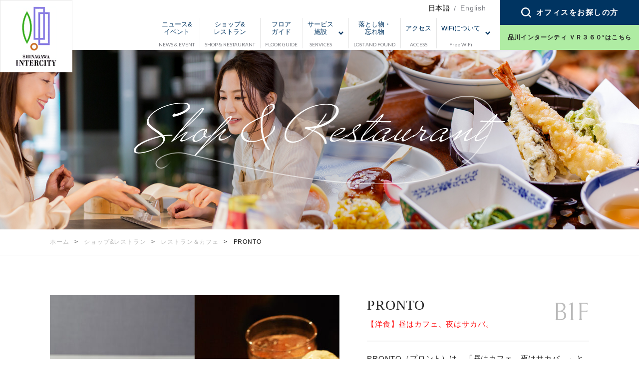

--- FILE ---
content_type: text/html; charset=UTF-8
request_url: https://www.sicity.co.jp/shop_restaurant/pronto/
body_size: 7492
content:
<!DOCTYPE html>
<html>
<head>



<!-- Google Tag Manager -->
<script>(function(w,d,s,l,i){w[l]=w[l]||[];w[l].push({'gtm.start':
new Date().getTime(),event:'gtm.js'});var f=d.getElementsByTagName(s)[0],
j=d.createElement(s),dl=l!='dataLayer'?'&l='+l:'';j.async=true;j.src=
'https://www.googletagmanager.com/gtm.js?id='+i+dl;f.parentNode.insertBefore(j,f);
})(window,document,'script','dataLayer','GTM-K7M8GHZV');</script>
<!-- End Google Tag Manager -->

<meta charset="UTF-8">
<meta name="viewport" content="width=device-width, initial-scale=1.0, maximum-scale=1.0, user-scalable=no">
<meta name="format-detection" content="telephone=no">
<link media="all" href="https://www.sicity.co.jp/wp/wp-content/cache/autoptimize/css/autoptimize_b5d5ce3a2f3b901b2bfab7f12c023029.css" rel="stylesheet"><title>PRONTO - 品川インターシティ</title>
<link rel="icon" href="https://www.sicity.co.jp/wp/wp-content/themes/shinagawa_intercity/img/favicon.ico" />
<link rel="shortcut icon" href="https://www.sicity.co.jp/wp/wp-content/themes/shinagawa_intercity/img/favicon.ico">
<link rel="apple-touch-icon-precomposed" href="https://www.sicity.co.jp/wp/wp-content/themes/shinagawa_intercity/img/icon.png" />
<meta name='robots' content='index, follow, max-image-preview:large, max-snippet:-1, max-video-preview:-1' />
	
	<link rel="alternate" hreflang="ja" href="https://www.sicity.co.jp/shop_restaurant/pronto/" />
<link rel="alternate" hreflang="en" href="https://www.sicity.co.jp/en/shop_restaurant/pronto/" />
<link rel="alternate" hreflang="x-default" href="https://www.sicity.co.jp/shop_restaurant/pronto/" />

	<!-- This site is optimized with the Yoast SEO plugin v26.4 - https://yoast.com/wordpress/plugins/seo/ -->
	<link rel="canonical" href="https://www.sicity.co.jp/shop_restaurant/pronto/" />
	<meta property="og:locale" content="ja_JP" />
	<meta property="og:type" content="article" />
	<meta property="og:title" content="PRONTO - 品川インターシティ" />
	<meta property="og:description" content="PRONTO（プロント）は、「昼はカフェ、夜はサカバ。」という「二面性」をキーワードに、働く人がいつでも立ち寄れる、使い勝手の良い空間を一日中ご用意しています。 仕事前や休憩時間に立ち寄れて、人々が集うコミュニティともい [&hellip;]" />
	<meta property="og:url" content="https://www.sicity.co.jp/shop_restaurant/pronto/" />
	<meta property="og:site_name" content="品川インターシティ" />
	<meta property="article:modified_time" content="2022-08-02T07:45:02+00:00" />
	<meta property="og:image" content="https://www.sicity.co.jp/wp/wp-content/uploads/2021/12/PRONTO_brand_img202104-900x900.jpg" />
	<meta property="og:image:width" content="900" />
	<meta property="og:image:height" content="900" />
	<meta property="og:image:type" content="image/jpeg" />
	<meta name="twitter:card" content="summary_large_image" />
	<meta name="twitter:site" content="@sicity_sr" />
	<meta name="twitter:label1" content="推定読み取り時間" />
	<meta name="twitter:data1" content="1分" />
	<script type="application/ld+json" class="yoast-schema-graph">{"@context":"https://schema.org","@graph":[{"@type":"WebPage","@id":"https://www.sicity.co.jp/shop_restaurant/pronto/","url":"https://www.sicity.co.jp/shop_restaurant/pronto/","name":"PRONTO - 品川インターシティ","isPartOf":{"@id":"https://www.sicity.co.jp/#website"},"primaryImageOfPage":{"@id":"https://www.sicity.co.jp/shop_restaurant/pronto/#primaryimage"},"image":{"@id":"https://www.sicity.co.jp/shop_restaurant/pronto/#primaryimage"},"thumbnailUrl":"https://www.sicity.co.jp/wp/wp-content/uploads/2021/12/PRONTO_brand_img202104.jpg","datePublished":"2021-10-29T02:54:57+00:00","dateModified":"2022-08-02T07:45:02+00:00","breadcrumb":{"@id":"https://www.sicity.co.jp/shop_restaurant/pronto/#breadcrumb"},"inLanguage":"ja","potentialAction":[{"@type":"ReadAction","target":["https://www.sicity.co.jp/shop_restaurant/pronto/"]}]},{"@type":"ImageObject","inLanguage":"ja","@id":"https://www.sicity.co.jp/shop_restaurant/pronto/#primaryimage","url":"https://www.sicity.co.jp/wp/wp-content/uploads/2021/12/PRONTO_brand_img202104.jpg","contentUrl":"https://www.sicity.co.jp/wp/wp-content/uploads/2021/12/PRONTO_brand_img202104.jpg","width":2068,"height":2068},{"@type":"BreadcrumbList","@id":"https://www.sicity.co.jp/shop_restaurant/pronto/#breadcrumb","itemListElement":[{"@type":"ListItem","position":1,"name":"ホーム","item":"https://www.sicity.co.jp/"},{"@type":"ListItem","position":2,"name":"ショップ&amp;レストラン","item":"https://www.sicity.co.jp/shop_restaurant/"},{"@type":"ListItem","position":3,"name":"PRONTO"}]},{"@type":"WebSite","@id":"https://www.sicity.co.jp/#website","url":"https://www.sicity.co.jp/","name":"品川インターシティ","description":"歴史と未来 人と人、都市と都市、国と国 結びの街　品川インターシティ","publisher":{"@id":"https://www.sicity.co.jp/#organization"},"potentialAction":[{"@type":"SearchAction","target":{"@type":"EntryPoint","urlTemplate":"https://www.sicity.co.jp/?s={search_term_string}"},"query-input":{"@type":"PropertyValueSpecification","valueRequired":true,"valueName":"search_term_string"}}],"inLanguage":"ja"},{"@type":"Organization","@id":"https://www.sicity.co.jp/#organization","name":"品川インターシティ","url":"https://www.sicity.co.jp/","logo":{"@type":"ImageObject","inLanguage":"ja","@id":"https://www.sicity.co.jp/#/schema/logo/image/","url":"https://www.sicity.co.jp/wp/wp-content/uploads/2021/11/logo.png","contentUrl":"https://www.sicity.co.jp/wp/wp-content/uploads/2021/11/logo.png","width":82,"height":119,"caption":"品川インターシティ"},"image":{"@id":"https://www.sicity.co.jp/#/schema/logo/image/"},"sameAs":["https://x.com/sicity_sr"]}]}</script>
	<!-- / Yoast SEO plugin. -->


<link rel='dns-prefetch' href='//ajax.googleapis.com' />








<script type="text/javascript" id="wpml-cookie-js-extra">
/* <![CDATA[ */
var wpml_cookies = {"wp-wpml_current_language":{"value":"ja","expires":1,"path":"\/"}};
var wpml_cookies = {"wp-wpml_current_language":{"value":"ja","expires":1,"path":"\/"}};
/* ]]> */
</script>

<script type="text/javascript" src="//ajax.googleapis.com/ajax/libs/jquery/2.1.3/jquery.min.js?ver=2.1.3" id="jquery-js"></script>




<link rel="https://api.w.org/" href="https://www.sicity.co.jp/wp-json/" /><link rel="alternate" title="JSON" type="application/json" href="https://www.sicity.co.jp/wp-json/wp/v2/shop_restaurant/472" /><link rel='shortlink' href='https://www.sicity.co.jp/?p=472' />
<link rel="alternate" title="oEmbed (JSON)" type="application/json+oembed" href="https://www.sicity.co.jp/wp-json/oembed/1.0/embed?url=https%3A%2F%2Fwww.sicity.co.jp%2Fshop_restaurant%2Fpronto%2F" />
<link rel="alternate" title="oEmbed (XML)" type="text/xml+oembed" href="https://www.sicity.co.jp/wp-json/oembed/1.0/embed?url=https%3A%2F%2Fwww.sicity.co.jp%2Fshop_restaurant%2Fpronto%2F&#038;format=xml" />
<meta name="generator" content="WPML ver:4.6.13 stt:1,28;" />
<script>$(function(){var i,e,s=$(".slides").slick({autoplay:!1,autoplaySpeed:4e3,speed:400,arrows:!0,dots:!1,fade:!1}),n=$(".slides").next(".slides-nav");n.find("li").eq(0).addClass("current"),n.find("li").on("click",function(){i=n.find("li").index(this),s.slick("slickGoTo",parseInt(i))}),s.on("afterChange",function(i,s,d){e=$(s.$slides.get(d)).attr("data-slick-index"),n.find("li").removeClass("current"),n.find("li").eq(e).addClass("current")})});</script></head>
<body data-rsssl=1 class="lang-ja">
  
<!-- Google Tag Manager (noscript) -->
<noscript><iframe src="https://www.googletagmanager.com/ns.html?id=GTM-K7M8GHZV"
height="0" width="0" style="display:none;visibility:hidden"></iframe></noscript>
<!-- End Google Tag Manager (noscript) -->

<header class="next">
  <p class="head-logo"><a href="https://www.sicity.co.jp"><img src="https://www.sicity.co.jp/wp/wp-content/themes/shinagawa_intercity/img/common/logo.png" srcset="https://www.sicity.co.jp/wp/wp-content/themes/shinagawa_intercity/img/common/logo.png 1x,https://www.sicity.co.jp/wp/wp-content/themes/shinagawa_intercity/img/common/logo@2x.png 2x" width="82" height="119" alt="品川インターシティ"></a></p>
  <nav class="head-nav">
    <div class="nav-block">
      <div class="head-lang">
        
<div class="wpml-ls-statics-shortcode_actions wpml-ls wpml-ls-legacy-list-horizontal">
	<ul><li class="wpml-ls-slot-shortcode_actions wpml-ls-item wpml-ls-item-ja wpml-ls-current-language wpml-ls-first-item wpml-ls-item-legacy-list-horizontal">
				<a href="https://www.sicity.co.jp/shop_restaurant/pronto/" class="wpml-ls-link">
                    <span class="wpml-ls-native">日本語</span></a>
			</li><li class="wpml-ls-slot-shortcode_actions wpml-ls-item wpml-ls-item-en wpml-ls-last-item wpml-ls-item-legacy-list-horizontal">
				<a href="https://www.sicity.co.jp/en/shop_restaurant/pronto/" class="wpml-ls-link">
                    <span class="wpml-ls-native" lang="en">English</span><span class="wpml-ls-display"><span class="wpml-ls-bracket"> (</span>英語<span class="wpml-ls-bracket">)</span></span></a>
			</li></ul>
</div>
      </div>
      <ul>
        <li><a href="https://www.sicity.co.jp/news_event/">
          <span>ニュース&<br>イベント</span>
          <span>NEWS & EVENT</span>
        </a></li>
        <li><a href="https://www.sicity.co.jp/shop_restaurant/">
          <span>ショップ&<br>レストラン</span>
          <span>SHOP & RESTAURANT</span>
        </a></li>
        <li><a href="https://www.sicity.co.jp/floor_guide/">
          <span>フロア<br>ガイド</span>
          <span>FLOOR GUIDE</span>
        </a></li>
        <li>
          <a href="https://www.sicity.co.jp/services/">
            <span>サービス<br>施設</span>
            <span>SERVICES</span>
          </a>
          <span class="trigger"></span>
          <ul>
            <li><a href="https://www.sicity.co.jp/services/#services-01">クリニック</a></li>
            <li><a href="https://www.sicity.co.jp/services/#services-02">郵便局</a></li>
            <li><a href="https://www.sicity.co.jp/services/#services-03">キャッシュコーナー <br>(ATM)</a></li>
            <li><a href="https://www.sicity.co.jp/services/#services-04">その他サービス</a></li>
            <li><a href="http://sic-hall.com/about-conference/" target="_blank">貸会議室</a></li>
            <li><a href="http://sic-hall.com/about-hall/" target="_blank">ホール</a></li>
            <!-- <li><a href="https://www.sicity.co.jp/services/#services-06">ギャラリー</a></li> -->
            <li><a href="https://www.mec-p.co.jp/parking/shinagawa-ic/" target="_blank">駐車場</a></li>
            <li><a href="https://www.sicity.co.jp/about/">品川インターシティのご案内</a></li>
            <li><a href="https://www.sicity.co.jp/office/">オフィス棟のご案内</a></li>
          </ul>
        </li>
        <li><a href="https://www.sicity.co.jp/lost_item/">
          <span>落とし物・<br>忘れ物</span>
          <span>LOST AND FOUND</span>
        </a></li>
        <li><a href="https://www.sicity.co.jp/access/">
          <span>アクセス</span>
          <span>ACCESS</span>
        </a></li>
        <li>
          <a href="javascript:void(0)">
            <span>WiFiについて</span>
            <span>Free WiFi</span>
          </a>
          <span class="trigger"></span>
          <ul>
            <li><a href="https://www.sicity.co.jp/wp/wp-content/themes/shinagawa_intercity/pdf/area.pdf" target="_blank">Free WiFi<br>利用可能エリア</a></li>
            <li><a href="https://www.sicity.co.jp/wp/wp-content/themes/shinagawa_intercity/pdf/guide.pdf" target="_blank">Free WiFi<br>接続ガイド</a></li>
          </ul>
        </li>
      </ul>
    </div>
    <div class="btns">
      <a href="https://office.nskre.co.jp/search/area/01/shinagawa/" target="_blank" class="search btn 250">オフィスをお探しの方</a>
      <a href="https://www.vr-view.jp/NSKRE/shinagawa-inter-city/final/" target="_blank" class="btn 250 green">品川インターシティ  <br class="sp">ＶＲ３６０°はこちら</a>
    </div>
  </nav>
</header>
    <div id="mainimg" class="next shop_restaurant">
      <div class="item-bg"><span class="parallax" style="background-image: url(https://www.sicity.co.jp/wp/wp-content/themes/shinagawa_intercity/img/next/bg-shop_restaurant.jpg);"></span></div>
      <div class="inside">
        <h2 class="item-hd eg">
                      <img src="https://www.sicity.co.jp/wp/wp-content/themes/shinagawa_intercity/img/next/hd-shop_restaurant.png" srcset="https://www.sicity.co.jp/wp/wp-content/themes/shinagawa_intercity/img/next/hd-shop_restaurant.png 1x,https://www.sicity.co.jp/wp/wp-content/themes/shinagawa_intercity/img/next/hd-shop_restaurant@2x.png 2x" width="744" height="177" alt="Shop & Restaurant">
                  </h2>
      </div>
    </div>
    <nav id="breadcrumb">
        <ul itemscope itemtype="http://schema.org/BreadcrumbList">
      <li itemprop="itemListElement" itemscope itemtype="http://schema.org/ListItem"><a itemtype="http://schema.org/Thing" itemprop="item" href="https://www.sicity.co.jp/"><span itemprop="name">ホーム</span></a><meta itemprop="position" content="1" /></li>
                                                  <li itemprop="itemListElement" itemscope itemtype="http://schema.org/ListItem"><a itemtype="http://schema.org/Thing" itemprop="item" href="https://www.sicity.co.jp/shop_restaurant/"><span itemprop="name">ショップ&amp;レストラン</span></a><meta itemprop="position" content="2" /></li>
                                                                                  <li itemprop="itemListElement" itemscope itemtype="http://schema.org/ListItem"><a itemtype="http://schema.org/Thing" itemprop="item" href="https://www.sicity.co.jp/shop_restaurant_category/restaurant_cafe/"><span itemprop="name">レストラン＆カフェ</span></a><meta itemprop="position" content="3" /></li>
                                <li itemprop="itemListElement" itemscope itemtype="http://schema.org/ListItem"><strong><span itemprop="name">PRONTO</span></strong><meta itemprop="position" content="4" /></li>
                  </ul>
  </nav>
  <main class="next">
  <section id="shop-detail">
    <div class="content">
      <section class="shop-title">
                          <div class="item-img eg-parent">
                          <ul class="slides">
                                  <li>
                                                      <img src="https://www.sicity.co.jp/wp/wp-content/uploads/2021/12/PRONTO_brand_img202104-580x420.jpg"
        srcset='https://www.sicity.co.jp/wp/wp-content/uploads/2021/12/PRONTO_brand_img202104-580x420.jpg 1x,https://www.sicity.co.jp/wp/wp-content/uploads/2021/12/PRONTO_brand_img202104-1160x840.jpg 2x'
         height="420" width="580" class="" >
                                              </li>
                                  <li>
                                                      <img src="https://www.sicity.co.jp/wp/wp-content/uploads/2021/12/210203_pronto16130-580x420.jpg"
        srcset='https://www.sicity.co.jp/wp/wp-content/uploads/2021/12/210203_pronto16130-580x420.jpg 1x,https://www.sicity.co.jp/wp/wp-content/uploads/2021/12/210203_pronto16130-1160x840.jpg 2x'
         height="420" width="580" class="" >
                                              </li>
                                  <li>
                                                      <img src="https://www.sicity.co.jp/wp/wp-content/uploads/2021/12/e3254a1ccff9772e9e8abaec3b4ca6bc-1-580x420.jpg"
        srcset='https://www.sicity.co.jp/wp/wp-content/uploads/2021/12/e3254a1ccff9772e9e8abaec3b4ca6bc-1-580x420.jpg 1x,https://www.sicity.co.jp/wp/wp-content/uploads/2021/12/e3254a1ccff9772e9e8abaec3b4ca6bc-1-1160x840.jpg 2x'
         height="420" width="580" class="" >
                                              </li>
                                  <li>
                                                      <img src="https://www.sicity.co.jp/wp/wp-content/uploads/2021/12/kissakaba_eyecatch-580x420.png"
        srcset='https://www.sicity.co.jp/wp/wp-content/uploads/2021/12/kissakaba_eyecatch-580x420.png 1x,https://www.sicity.co.jp/wp/wp-content/uploads/2021/12/kissakaba_eyecatch-1160x630.png 2x'
         height="420" width="580" class="" >
                                              </li>
                              </ul>
              <ul class="slides-nav">
                                  <li>
                                                      <img src="https://www.sicity.co.jp/wp/wp-content/uploads/2021/12/PRONTO_brand_img202104-85x65.jpg"
        srcset='https://www.sicity.co.jp/wp/wp-content/uploads/2021/12/PRONTO_brand_img202104-85x65.jpg 1x,https://www.sicity.co.jp/wp/wp-content/uploads/2021/12/PRONTO_brand_img202104-170x130.jpg 2x'
         height="65" width="85" class="" >
                                              </li>
                                  <li>
                                                      <img src="https://www.sicity.co.jp/wp/wp-content/uploads/2021/12/210203_pronto16130-85x65.jpg"
        srcset='https://www.sicity.co.jp/wp/wp-content/uploads/2021/12/210203_pronto16130-85x65.jpg 1x,https://www.sicity.co.jp/wp/wp-content/uploads/2021/12/210203_pronto16130-170x130.jpg 2x'
         height="65" width="85" class="" >
                                              </li>
                                  <li>
                                                      <img src="https://www.sicity.co.jp/wp/wp-content/uploads/2021/12/e3254a1ccff9772e9e8abaec3b4ca6bc-1-85x65.jpg"
        srcset='https://www.sicity.co.jp/wp/wp-content/uploads/2021/12/e3254a1ccff9772e9e8abaec3b4ca6bc-1-85x65.jpg 1x,https://www.sicity.co.jp/wp/wp-content/uploads/2021/12/e3254a1ccff9772e9e8abaec3b4ca6bc-1-170x130.jpg 2x'
         height="65" width="85" class="" >
                                              </li>
                                  <li>
                                                      <img src="https://www.sicity.co.jp/wp/wp-content/uploads/2021/12/kissakaba_eyecatch-85x65.png"
        srcset='https://www.sicity.co.jp/wp/wp-content/uploads/2021/12/kissakaba_eyecatch-85x65.png 1x,https://www.sicity.co.jp/wp/wp-content/uploads/2021/12/kissakaba_eyecatch-170x130.png 2x'
         height="65" width="85" class="" >
                                              </li>
                              </ul>
                      </div>
                <div class="item-info eg-parent">
          <div class="title">
                        <div class="left">
              <h1>PRONTO</h1>
                              <p class="genre">【洋食】昼はカフェ、夜はサカバ。</p>
                          </div>
                          <p class="number">B1F</p>
                      </div>
          <div class="text">
            <p>PRONTO（プロント）は、「昼はカフェ、夜はサカバ。」という「二面性」をキーワードに、働く人がいつでも立ち寄れる、使い勝手の良い空間を一日中ご用意しています。<br />
仕事前や休憩時間に立ち寄れて、人々が集うコミュニティともいえるカフェ空間として。また、仕事終わりに仲間と気軽に集う、会話が弾むキッサカバ空間として。<br />
カフェとサカバ、プロントならではの「二面性」をお楽しみ下さい。</p>
          </div>
                      <div class="btn-block right eg">
                              <a href="http://r.gnavi.co.jp/g851007/" target="_blank" class="btn arrow white shadow mdl">ぐるなびはこちら</a>
                                        </div>
                  </div>
      </section>
              <section>
          <h2 class="heading-lv03 eg">
            <span>INFORMATION</span>
                          <span>施設案内</span>
                      </h2>
          <dl class="shop-info eg-parent">
                          <dt>電話番号</dt>
                                            <dd>03-5461-3655</dd>
                                        <dt>営業時間</dt>
                                            <dd>月～木 7:00〜22:00<br />
金曜日 7:00〜23:00<br />
土日祝 11:30〜16:00</dd>
                                        <dt>最大予約人数</dt>
                                            <dd class="post"><p>100人(着席時)　100人(立食時)</p>
<p><a class="btn arrow mdl w260" href="https://r.gnavi.co.jp/g851007/" target="_blank" rel="noopener">ご予約はこちら</a></p>
</dd>
                                        <dt>ホームページ</dt>
                                            <dd><a href="http://www.pronto.co.jp/" target="_blank">http://www.pronto.co.jp/</a></dd>
                                        <dt>喫煙</dt>
                                            <dd>加熱式タバコ専用席有、喫煙専用ブース有。</dd>
                                    </dl>
        </section>
                </div>
  </section>
  <section id="shop-nav">
    <div class="content">
          <ul class="shop-nav eg">
      <li><a href="https://www.sicity.co.jp/shop_restaurant_category/restaurant_cafe/">レストラン&カフェ</a></li>
      <li><a href="https://www.sicity.co.jp/shop_restaurant_category/shop_service/">ショップ&サービス</a></li>
      <li><a href="https://www.sicity.co.jp/services/">その他サービス<small>（郵便局、銀行ＡＴＭ、キンコーズなど）</small></a></li>
      <li><a href="https://www.sicity.co.jp/floor_guide/">フロアで探す</a></li>
    </ul>
      </div>
  </section>
  </main>
<footer>
      <!-- <div class="foot-bnr"><a href="https://x.com/sicity_sr" target="_blank" class="x-link"><img src="https://www.sicity.co.jp/wp/wp-content/themes/shinagawa_intercity/img/common/bnr.jpg" width="442" height="188" alt=""></a></div> -->
    <div class="foot-picts"></div>
  <div class="foot-main">
    <p class="pagetop"><a href="#">TOP</a></p>
    <div class="inside">
      <p class="logo"><a href="https://www.sicity.co.jp/"><img src="https://www.sicity.co.jp/wp/wp-content/themes/shinagawa_intercity/img/common/logo-foot.png" srcset="https://www.sicity.co.jp/wp/wp-content/themes/shinagawa_intercity/img/common/logo-foot.png 1x,https://www.sicity.co.jp/wp/wp-content/themes/shinagawa_intercity/img/common/logo-foot@2x.png 2x" width="100" height="145" alt="品川インターシティ"></a></p>
      <nav>
        <ul>
          
          <li><a href="https://www.sicity.co.jp/news_event/">ニュース＆イベント</a></li>
          <li><a href="https://www.sicity.co.jp/shop_restaurant/">ショップレストラン</a></li>
          <li><a href="https://www.sicity.co.jp/floor_guide/">フロアガイド</a></li>
          <li><a href="https://www.sicity.co.jp/services/">サービス施設</a></li>
          <li><a href="https://www.sicity.co.jp/access/">アクセス</a></li>
        </ul>
        <ul>
          <li><a href="https://www.sicity.co.jp/about/">品川インターシティ</a></li>
          <li><a href="https://www.sicity.co.jp/office/">オフィス</a></li>
          <li><a href="http://sic-hall.com/about-conference/" target="_blank">貸会議室</a></li>
          <li><a href="http://sic-hall.com/about-hall/" target="_blank">ホール</a></li>
          <li><a href="https://www.mec-p.co.jp/parking/shinagawa-ic/" target="_blank">駐車場</a></li>
        </ul>
        <ul>
          <li><a href="https://www.sicity.co.jp/company/">会社概要</a></li>
          <li><a href="https://www.sicity.co.jp/wp/wp-content/themes/shinagawa_intercity/pdf/area.pdf">Free WiFi 利用可能エリア</a></li>
          <li><a href="https://www.sicity.co.jp/wp/wp-content/themes/shinagawa_intercity/pdf/guide.pdf">Free WiFi 接続ガイド</a></li>
          <li><a href="https://www.sicity.co.jp/contact/">お問い合せ</a></li>
        </ul>
        <ul>
          <li><a href="https://www.sicity.co.jp/sitepolicy/">サイトのご利用について</a></li>

          <li><a href="https://www.sicity.co.jp/privacy-policy/">個人情報保護指針</a></li>
          <li><a href="https://www.sicity.co.jp/basic_personal_policy/">特定個人情報指針</a></li>
          <li><a href="https://www.sicity.co.jp/antisocial_forces_policy/">反社会的組織に対する指針</a></li>
          <li><a href="https://www.sicity.co.jp/sitemap/">サイトマップ</a></li>
        </ul>
        <div class="right">
          <p class="tw"><a href="https://twitter.com/sicity_sr?ref_src=twsrc%5Etfw%7Ctwcamp%5Eembeddedtimeline%7Ctwterm%5Eprofile%3Asicity_sr%7Ctwgr%[base64]&ref_url=http%3A%2F%2Fwww.sicity-sr.com%2F" target="_blank"> </a></p>
          <div class="login"><a href="https://www.sicity.co.jp/tenant/">
            <span>テナント様<br>専用ページ</span>
            <span>ログイン</span>
            <span><img src="https://www.sicity.co.jp/wp/wp-content/themes/shinagawa_intercity/img/common/icon-btn_login.png" srcset="https://www.sicity.co.jp/wp/wp-content/themes/shinagawa_intercity/img/common/icon-btn_login.png 1x,https://www.sicity.co.jp/wp/wp-content/themes/shinagawa_intercity/img/common/icon-btn_login@2x.png 2x" width="16" height="26" alt=""></span>
          </a></div>
          <div class="foot-link"><a href="https://sicity.co.jp/front/" target="_blank">品川インターシティフロントHPはこちら</a></div>
        </div>
        <div class="btns">
          <a href="https://www.nskre.co.jp/" target="_blank"><img src="https://www.sicity.co.jp/wp/wp-content/themes/shinagawa_intercity/img/common/logo-nittetsu.png" srcset="https://www.sicity.co.jp/wp/wp-content/themes/shinagawa_intercity/img/common/logo-nittetsu.png 1x,https://www.sicity.co.jp/wp/wp-content/themes/shinagawa_intercity/img/common/logo-nittetsu@2x.png 2x" width="169" height="35" alt="日鉄興和不動産"></a>
          <a href="https://www.sumitomolife.co.jp/" target="_blank"><img src="https://www.sicity.co.jp/wp/wp-content/themes/shinagawa_intercity/img/common/logo-sumitomo.png" srcset="https://www.sicity.co.jp/wp/wp-content/themes/shinagawa_intercity/img/common/logo-sumitomo.png 1x,https://www.sicity.co.jp/wp/wp-content/themes/shinagawa_intercity/img/common/logo-sumitomo@2x.png 2x" width="136" height="41" alt="住友生命"></a>
          <a href="https://www.obayashi.co.jp/" target="_blank"><img src="https://www.sicity.co.jp/wp/wp-content/themes/shinagawa_intercity/img/common/logo-oobayashi.png" srcset="https://www.sicity.co.jp/wp/wp-content/themes/shinagawa_intercity/img/common/logo-oobayashi.png 1x,https://www.sicity.co.jp/wp/wp-content/themes/shinagawa_intercity/img/common/logo-oobayashi@2x.png 2x" width="130" height="40" alt="大林組"></a>
          <a href="https://spround.tokyo/" target="_blank"><img src="https://www.sicity.co.jp/wp/wp-content/themes/shinagawa_intercity/img/common/logo-spround.png" srcset="https://www.sicity.co.jp/wp/wp-content/themes/shinagawa_intercity/img/common/logo-spround.png 1x,https://www.sicity.co.jp/wp/wp-content/themes/shinagawa_intercity/img/common/logo-spround@2x.png 2x" width="83" height="42" alt="SPROUND"></a>
        </div>
      </nav>
    </div>
  </div>
  <small class="foot-copy">Copyright© SHINAGAWA INTERCITY MANAGEMENT Co.,Ltd  All right reserved.</small>
</footer>
<script type="speculationrules">
{"prefetch":[{"source":"document","where":{"and":[{"href_matches":"\/*"},{"not":{"href_matches":["\/wp\/wp-*.php","\/wp\/wp-admin\/*","\/wp\/wp-content\/uploads\/*","\/wp\/wp-content\/*","\/wp\/wp-content\/plugins\/*","\/wp\/wp-content\/themes\/shinagawa_intercity\/*","\/*\\?(.+)"]}},{"not":{"selector_matches":"a[rel~=\"nofollow\"]"}},{"not":{"selector_matches":".no-prefetch, .no-prefetch a"}}]},"eagerness":"conservative"}]}
</script>


<script defer src="https://www.sicity.co.jp/wp/wp-content/cache/autoptimize/js/autoptimize_5490f1fa6ec220b91374845ab14ee205.js"></script></body>
</html>

--- FILE ---
content_type: text/css
request_url: https://www.sicity.co.jp/wp/wp-content/cache/autoptimize/css/autoptimize_b5d5ce3a2f3b901b2bfab7f12c023029.css
body_size: 52966
content:
@import url("https://fonts.googleapis.com/css2?family=Bellefair&family=Lato&family=Tenor+Sans&display=swap");
.slick-slider{position:relative;display:block;box-sizing:border-box;-webkit-user-select:none;-moz-user-select:none;-ms-user-select:none;user-select:none;-webkit-touch-callout:none;-khtml-user-select:none;-ms-touch-action:pan-y;touch-action:pan-y;-webkit-tap-highlight-color:transparent}.slick-list{position:relative;display:block;overflow:hidden;margin:0;padding:0}.slick-list:focus{outline:none}.slick-list.dragging{cursor:pointer;cursor:hand}.slick-slider .slick-track,.slick-slider .slick-list{-webkit-transform:translate3d(0,0,0);-moz-transform:translate3d(0,0,0);-ms-transform:translate3d(0,0,0);-o-transform:translate3d(0,0,0);transform:translate3d(0,0,0)}.slick-track{position:relative;top:0;left:0;display:block;margin-left:auto;margin-right:auto}.slick-track:before,.slick-track:after{display:table;content:''}.slick-track:after{clear:both}.slick-loading .slick-track{visibility:hidden}.slick-slide{display:none;float:left;height:100%;min-height:1px}[dir=rtl] .slick-slide{float:right}.slick-slide img{display:block}.slick-slide.slick-loading img{display:none}.slick-slide.dragging img{pointer-events:none}.slick-initialized .slick-slide{display:block}.slick-loading .slick-slide{visibility:hidden}.slick-vertical .slick-slide{display:block;height:auto;border:1px solid transparent}.slick-arrow.slick-hidden{display:none}
@charset 'UTF-8';.slick-prev,.slick-next{font-size:0;line-height:0;position:absolute;top:50%;display:block;width:20px;height:20px;padding:0;-webkit-transform:translate(0,-50%);-ms-transform:translate(0,-50%);transform:translate(0,-50%);cursor:pointer;color:transparent;border:none;outline:none;background:0 0}.slick-prev:hover,.slick-prev:focus,.slick-next:hover,.slick-next:focus{color:transparent;outline:none;background:0 0}.slick-prev:hover:before,.slick-prev:focus:before,.slick-next:hover:before,.slick-next:focus:before{opacity:1}.slick-prev.slick-disabled:before,.slick-next.slick-disabled:before{opacity:.25}.slick-prev:before,.slick-next:before{font-family:'slick';font-size:20px;line-height:1;opacity:.75;color:#fff;-webkit-font-smoothing:antialiased;-moz-osx-font-smoothing:grayscale}.slick-prev{left:-25px}[dir=rtl] .slick-prev{right:-25px;left:auto}.slick-prev:before{content:'←'}[dir=rtl] .slick-prev:before{content:'→'}.slick-next{right:-25px}[dir=rtl] .slick-next{right:auto;left:-25px}.slick-next:before{content:'→'}[dir=rtl] .slick-next:before{content:'←'}.slick-dotted.slick-slider{margin-bottom:30px}.slick-dots{position:absolute;bottom:-25px;display:block;width:100%;padding:0;margin:0;list-style:none;text-align:center}.slick-dots li{position:relative;display:inline-block;width:10px;height:10px;margin:0 5px;padding:0;cursor:pointer}.slick-dots li button{font-size:0;line-height:0;display:block;width:100%;height:100%;cursor:pointer;color:transparent;border:0;outline:none;background:grey;border-radius:50%;padding:0}.slick-dots li button:hover,.slick-dots li button:focus{outline:none}.slick-dots li button:hover:before,.slick-dots li button:focus:before{opacity:1}.slick-dots li.slick-active button{background-color:#000}
img:is([sizes="auto" i],[sizes^="auto," i]){contain-intrinsic-size:3000px 1500px}
@charset "UTF-8";.wp-block-archives{box-sizing:border-box}.wp-block-archives-dropdown label{display:block}.wp-block-avatar{line-height:0}.wp-block-avatar,.wp-block-avatar img{box-sizing:border-box}.wp-block-avatar.aligncenter{text-align:center}.wp-block-audio{box-sizing:border-box}.wp-block-audio :where(figcaption){margin-bottom:1em;margin-top:.5em}.wp-block-audio audio{min-width:300px;width:100%}.wp-block-button__link{align-content:center;box-sizing:border-box;cursor:pointer;display:inline-block;height:100%;text-align:center;word-break:break-word}.wp-block-button__link.aligncenter{text-align:center}.wp-block-button__link.alignright{text-align:right}:where(.wp-block-button__link){border-radius:9999px;box-shadow:none;padding:calc(.667em + 2px) calc(1.333em + 2px);text-decoration:none}.wp-block-button[style*=text-decoration] .wp-block-button__link{text-decoration:inherit}.wp-block-buttons>.wp-block-button.has-custom-width{max-width:none}.wp-block-buttons>.wp-block-button.has-custom-width .wp-block-button__link{width:100%}.wp-block-buttons>.wp-block-button.has-custom-font-size .wp-block-button__link{font-size:inherit}.wp-block-buttons>.wp-block-button.wp-block-button__width-25{width:calc(25% - var(--wp--style--block-gap, .5em)*.75)}.wp-block-buttons>.wp-block-button.wp-block-button__width-50{width:calc(50% - var(--wp--style--block-gap, .5em)*.5)}.wp-block-buttons>.wp-block-button.wp-block-button__width-75{width:calc(75% - var(--wp--style--block-gap, .5em)*.25)}.wp-block-buttons>.wp-block-button.wp-block-button__width-100{flex-basis:100%;width:100%}.wp-block-buttons.is-vertical>.wp-block-button.wp-block-button__width-25{width:25%}.wp-block-buttons.is-vertical>.wp-block-button.wp-block-button__width-50{width:50%}.wp-block-buttons.is-vertical>.wp-block-button.wp-block-button__width-75{width:75%}.wp-block-button.is-style-squared,.wp-block-button__link.wp-block-button.is-style-squared{border-radius:0}.wp-block-button.no-border-radius,.wp-block-button__link.no-border-radius{border-radius:0!important}:root :where(.wp-block-button .wp-block-button__link.is-style-outline),:root :where(.wp-block-button.is-style-outline>.wp-block-button__link){border:2px solid;padding:.667em 1.333em}:root :where(.wp-block-button .wp-block-button__link.is-style-outline:not(.has-text-color)),:root :where(.wp-block-button.is-style-outline>.wp-block-button__link:not(.has-text-color)){color:currentColor}:root :where(.wp-block-button .wp-block-button__link.is-style-outline:not(.has-background)),:root :where(.wp-block-button.is-style-outline>.wp-block-button__link:not(.has-background)){background-color:initial;background-image:none}.wp-block-buttons{box-sizing:border-box}.wp-block-buttons.is-vertical{flex-direction:column}.wp-block-buttons.is-vertical>.wp-block-button:last-child{margin-bottom:0}.wp-block-buttons>.wp-block-button{display:inline-block;margin:0}.wp-block-buttons.is-content-justification-left{justify-content:flex-start}.wp-block-buttons.is-content-justification-left.is-vertical{align-items:flex-start}.wp-block-buttons.is-content-justification-center{justify-content:center}.wp-block-buttons.is-content-justification-center.is-vertical{align-items:center}.wp-block-buttons.is-content-justification-right{justify-content:flex-end}.wp-block-buttons.is-content-justification-right.is-vertical{align-items:flex-end}.wp-block-buttons.is-content-justification-space-between{justify-content:space-between}.wp-block-buttons.aligncenter{text-align:center}.wp-block-buttons:not(.is-content-justification-space-between,.is-content-justification-right,.is-content-justification-left,.is-content-justification-center) .wp-block-button.aligncenter{margin-left:auto;margin-right:auto;width:100%}.wp-block-buttons[style*=text-decoration] .wp-block-button,.wp-block-buttons[style*=text-decoration] .wp-block-button__link{text-decoration:inherit}.wp-block-buttons.has-custom-font-size .wp-block-button__link{font-size:inherit}.wp-block-buttons .wp-block-button__link{width:100%}.wp-block-button.aligncenter,.wp-block-calendar{text-align:center}.wp-block-calendar td,.wp-block-calendar th{border:1px solid;padding:.25em}.wp-block-calendar th{font-weight:400}.wp-block-calendar caption{background-color:inherit}.wp-block-calendar table{border-collapse:collapse;width:100%}.wp-block-calendar table:where(:not(.has-text-color)){color:#40464d}.wp-block-calendar table:where(:not(.has-text-color)) td,.wp-block-calendar table:where(:not(.has-text-color)) th{border-color:#ddd}.wp-block-calendar table.has-background th{background-color:inherit}.wp-block-calendar table.has-text-color th{color:inherit}:where(.wp-block-calendar table:not(.has-background) th){background:#ddd}.wp-block-categories{box-sizing:border-box}.wp-block-categories.alignleft{margin-right:2em}.wp-block-categories.alignright{margin-left:2em}.wp-block-categories.wp-block-categories-dropdown.aligncenter{text-align:center}.wp-block-categories .wp-block-categories__label{display:block;width:100%}.wp-block-code{box-sizing:border-box}.wp-block-code code{
  /*!rtl:begin:ignore*/direction:ltr;display:block;font-family:inherit;overflow-wrap:break-word;text-align:initial;white-space:pre-wrap
  /*!rtl:end:ignore*/}.wp-block-columns{align-items:normal!important;box-sizing:border-box;display:flex;flex-wrap:wrap!important}@media (min-width:782px){.wp-block-columns{flex-wrap:nowrap!important}}.wp-block-columns.are-vertically-aligned-top{align-items:flex-start}.wp-block-columns.are-vertically-aligned-center{align-items:center}.wp-block-columns.are-vertically-aligned-bottom{align-items:flex-end}@media (max-width:781px){.wp-block-columns:not(.is-not-stacked-on-mobile)>.wp-block-column{flex-basis:100%!important}}@media (min-width:782px){.wp-block-columns:not(.is-not-stacked-on-mobile)>.wp-block-column{flex-basis:0;flex-grow:1}.wp-block-columns:not(.is-not-stacked-on-mobile)>.wp-block-column[style*=flex-basis]{flex-grow:0}}.wp-block-columns.is-not-stacked-on-mobile{flex-wrap:nowrap!important}.wp-block-columns.is-not-stacked-on-mobile>.wp-block-column{flex-basis:0;flex-grow:1}.wp-block-columns.is-not-stacked-on-mobile>.wp-block-column[style*=flex-basis]{flex-grow:0}:where(.wp-block-columns){margin-bottom:1.75em}:where(.wp-block-columns.has-background){padding:1.25em 2.375em}.wp-block-column{flex-grow:1;min-width:0;overflow-wrap:break-word;word-break:break-word}.wp-block-column.is-vertically-aligned-top{align-self:flex-start}.wp-block-column.is-vertically-aligned-center{align-self:center}.wp-block-column.is-vertically-aligned-bottom{align-self:flex-end}.wp-block-column.is-vertically-aligned-stretch{align-self:stretch}.wp-block-column.is-vertically-aligned-bottom,.wp-block-column.is-vertically-aligned-center,.wp-block-column.is-vertically-aligned-top{width:100%}.wp-block-post-comments{box-sizing:border-box}.wp-block-post-comments .alignleft{float:left}.wp-block-post-comments .alignright{float:right}.wp-block-post-comments .navigation:after{clear:both;content:"";display:table}.wp-block-post-comments .commentlist{clear:both;list-style:none;margin:0;padding:0}.wp-block-post-comments .commentlist .comment{min-height:2.25em;padding-left:3.25em}.wp-block-post-comments .commentlist .comment p{font-size:1em;line-height:1.8;margin:1em 0}.wp-block-post-comments .commentlist .children{list-style:none;margin:0;padding:0}.wp-block-post-comments .comment-author{line-height:1.5}.wp-block-post-comments .comment-author .avatar{border-radius:1.5em;display:block;float:left;height:2.5em;margin-right:.75em;margin-top:.5em;width:2.5em}.wp-block-post-comments .comment-author cite{font-style:normal}.wp-block-post-comments .comment-meta{font-size:.875em;line-height:1.5}.wp-block-post-comments .comment-meta b{font-weight:400}.wp-block-post-comments .comment-meta .comment-awaiting-moderation{display:block;margin-bottom:1em;margin-top:1em}.wp-block-post-comments .comment-body .commentmetadata{font-size:.875em}.wp-block-post-comments .comment-form-author label,.wp-block-post-comments .comment-form-comment label,.wp-block-post-comments .comment-form-email label,.wp-block-post-comments .comment-form-url label{display:block;margin-bottom:.25em}.wp-block-post-comments .comment-form input:not([type=submit]):not([type=checkbox]),.wp-block-post-comments .comment-form textarea{box-sizing:border-box;display:block;width:100%}.wp-block-post-comments .comment-form-cookies-consent{display:flex;gap:.25em}.wp-block-post-comments .comment-form-cookies-consent #wp-comment-cookies-consent{margin-top:.35em}.wp-block-post-comments .comment-reply-title{margin-bottom:0}.wp-block-post-comments .comment-reply-title :where(small){font-size:var(--wp--preset--font-size--medium,smaller);margin-left:.5em}.wp-block-post-comments .reply{font-size:.875em;margin-bottom:1.4em}.wp-block-post-comments input:not([type=submit]),.wp-block-post-comments textarea{border:1px solid #949494;font-family:inherit;font-size:1em}.wp-block-post-comments input:not([type=submit]):not([type=checkbox]),.wp-block-post-comments textarea{padding:calc(.667em + 2px)}:where(.wp-block-post-comments input[type=submit]){border:none}.wp-block-comments{box-sizing:border-box}.wp-block-comments-pagination>.wp-block-comments-pagination-next,.wp-block-comments-pagination>.wp-block-comments-pagination-numbers,.wp-block-comments-pagination>.wp-block-comments-pagination-previous{font-size:inherit;margin-bottom:.5em;margin-right:.5em}.wp-block-comments-pagination>.wp-block-comments-pagination-next:last-child,.wp-block-comments-pagination>.wp-block-comments-pagination-numbers:last-child,.wp-block-comments-pagination>.wp-block-comments-pagination-previous:last-child{margin-right:0}.wp-block-comments-pagination .wp-block-comments-pagination-previous-arrow{display:inline-block;margin-right:1ch}.wp-block-comments-pagination .wp-block-comments-pagination-previous-arrow:not(.is-arrow-chevron){transform:scaleX(1)}.wp-block-comments-pagination .wp-block-comments-pagination-next-arrow{display:inline-block;margin-left:1ch}.wp-block-comments-pagination .wp-block-comments-pagination-next-arrow:not(.is-arrow-chevron){transform:scaleX(1)}.wp-block-comments-pagination.aligncenter{justify-content:center}.wp-block-comment-template{box-sizing:border-box;list-style:none;margin-bottom:0;max-width:100%;padding:0}.wp-block-comment-template li{clear:both}.wp-block-comment-template ol{list-style:none;margin-bottom:0;max-width:100%;padding-left:2rem}.wp-block-comment-template.alignleft{float:left}.wp-block-comment-template.aligncenter{margin-left:auto;margin-right:auto;width:fit-content}.wp-block-comment-template.alignright{float:right}.wp-block-comment-date{box-sizing:border-box}.comment-awaiting-moderation{display:block;font-size:.875em;line-height:1.5}.wp-block-comment-author-name,.wp-block-comment-content,.wp-block-comment-edit-link,.wp-block-comment-reply-link{box-sizing:border-box}.wp-block-cover,.wp-block-cover-image{align-items:center;background-position:50%;box-sizing:border-box;display:flex;justify-content:center;min-height:430px;overflow:hidden;overflow:clip;padding:1em;position:relative}.wp-block-cover .has-background-dim:not([class*=-background-color]),.wp-block-cover-image .has-background-dim:not([class*=-background-color]),.wp-block-cover-image.has-background-dim:not([class*=-background-color]),.wp-block-cover.has-background-dim:not([class*=-background-color]){background-color:#000}.wp-block-cover .has-background-dim.has-background-gradient,.wp-block-cover-image .has-background-dim.has-background-gradient{background-color:initial}.wp-block-cover-image.has-background-dim:before,.wp-block-cover.has-background-dim:before{background-color:inherit;content:""}.wp-block-cover .wp-block-cover__background,.wp-block-cover .wp-block-cover__gradient-background,.wp-block-cover-image .wp-block-cover__background,.wp-block-cover-image .wp-block-cover__gradient-background,.wp-block-cover-image.has-background-dim:not(.has-background-gradient):before,.wp-block-cover.has-background-dim:not(.has-background-gradient):before{bottom:0;left:0;opacity:.5;position:absolute;right:0;top:0}.wp-block-cover-image.has-background-dim.has-background-dim-10 .wp-block-cover__background,.wp-block-cover-image.has-background-dim.has-background-dim-10 .wp-block-cover__gradient-background,.wp-block-cover-image.has-background-dim.has-background-dim-10:not(.has-background-gradient):before,.wp-block-cover.has-background-dim.has-background-dim-10 .wp-block-cover__background,.wp-block-cover.has-background-dim.has-background-dim-10 .wp-block-cover__gradient-background,.wp-block-cover.has-background-dim.has-background-dim-10:not(.has-background-gradient):before{opacity:.1}.wp-block-cover-image.has-background-dim.has-background-dim-20 .wp-block-cover__background,.wp-block-cover-image.has-background-dim.has-background-dim-20 .wp-block-cover__gradient-background,.wp-block-cover-image.has-background-dim.has-background-dim-20:not(.has-background-gradient):before,.wp-block-cover.has-background-dim.has-background-dim-20 .wp-block-cover__background,.wp-block-cover.has-background-dim.has-background-dim-20 .wp-block-cover__gradient-background,.wp-block-cover.has-background-dim.has-background-dim-20:not(.has-background-gradient):before{opacity:.2}.wp-block-cover-image.has-background-dim.has-background-dim-30 .wp-block-cover__background,.wp-block-cover-image.has-background-dim.has-background-dim-30 .wp-block-cover__gradient-background,.wp-block-cover-image.has-background-dim.has-background-dim-30:not(.has-background-gradient):before,.wp-block-cover.has-background-dim.has-background-dim-30 .wp-block-cover__background,.wp-block-cover.has-background-dim.has-background-dim-30 .wp-block-cover__gradient-background,.wp-block-cover.has-background-dim.has-background-dim-30:not(.has-background-gradient):before{opacity:.3}.wp-block-cover-image.has-background-dim.has-background-dim-40 .wp-block-cover__background,.wp-block-cover-image.has-background-dim.has-background-dim-40 .wp-block-cover__gradient-background,.wp-block-cover-image.has-background-dim.has-background-dim-40:not(.has-background-gradient):before,.wp-block-cover.has-background-dim.has-background-dim-40 .wp-block-cover__background,.wp-block-cover.has-background-dim.has-background-dim-40 .wp-block-cover__gradient-background,.wp-block-cover.has-background-dim.has-background-dim-40:not(.has-background-gradient):before{opacity:.4}.wp-block-cover-image.has-background-dim.has-background-dim-50 .wp-block-cover__background,.wp-block-cover-image.has-background-dim.has-background-dim-50 .wp-block-cover__gradient-background,.wp-block-cover-image.has-background-dim.has-background-dim-50:not(.has-background-gradient):before,.wp-block-cover.has-background-dim.has-background-dim-50 .wp-block-cover__background,.wp-block-cover.has-background-dim.has-background-dim-50 .wp-block-cover__gradient-background,.wp-block-cover.has-background-dim.has-background-dim-50:not(.has-background-gradient):before{opacity:.5}.wp-block-cover-image.has-background-dim.has-background-dim-60 .wp-block-cover__background,.wp-block-cover-image.has-background-dim.has-background-dim-60 .wp-block-cover__gradient-background,.wp-block-cover-image.has-background-dim.has-background-dim-60:not(.has-background-gradient):before,.wp-block-cover.has-background-dim.has-background-dim-60 .wp-block-cover__background,.wp-block-cover.has-background-dim.has-background-dim-60 .wp-block-cover__gradient-background,.wp-block-cover.has-background-dim.has-background-dim-60:not(.has-background-gradient):before{opacity:.6}.wp-block-cover-image.has-background-dim.has-background-dim-70 .wp-block-cover__background,.wp-block-cover-image.has-background-dim.has-background-dim-70 .wp-block-cover__gradient-background,.wp-block-cover-image.has-background-dim.has-background-dim-70:not(.has-background-gradient):before,.wp-block-cover.has-background-dim.has-background-dim-70 .wp-block-cover__background,.wp-block-cover.has-background-dim.has-background-dim-70 .wp-block-cover__gradient-background,.wp-block-cover.has-background-dim.has-background-dim-70:not(.has-background-gradient):before{opacity:.7}.wp-block-cover-image.has-background-dim.has-background-dim-80 .wp-block-cover__background,.wp-block-cover-image.has-background-dim.has-background-dim-80 .wp-block-cover__gradient-background,.wp-block-cover-image.has-background-dim.has-background-dim-80:not(.has-background-gradient):before,.wp-block-cover.has-background-dim.has-background-dim-80 .wp-block-cover__background,.wp-block-cover.has-background-dim.has-background-dim-80 .wp-block-cover__gradient-background,.wp-block-cover.has-background-dim.has-background-dim-80:not(.has-background-gradient):before{opacity:.8}.wp-block-cover-image.has-background-dim.has-background-dim-90 .wp-block-cover__background,.wp-block-cover-image.has-background-dim.has-background-dim-90 .wp-block-cover__gradient-background,.wp-block-cover-image.has-background-dim.has-background-dim-90:not(.has-background-gradient):before,.wp-block-cover.has-background-dim.has-background-dim-90 .wp-block-cover__background,.wp-block-cover.has-background-dim.has-background-dim-90 .wp-block-cover__gradient-background,.wp-block-cover.has-background-dim.has-background-dim-90:not(.has-background-gradient):before{opacity:.9}.wp-block-cover-image.has-background-dim.has-background-dim-100 .wp-block-cover__background,.wp-block-cover-image.has-background-dim.has-background-dim-100 .wp-block-cover__gradient-background,.wp-block-cover-image.has-background-dim.has-background-dim-100:not(.has-background-gradient):before,.wp-block-cover.has-background-dim.has-background-dim-100 .wp-block-cover__background,.wp-block-cover.has-background-dim.has-background-dim-100 .wp-block-cover__gradient-background,.wp-block-cover.has-background-dim.has-background-dim-100:not(.has-background-gradient):before{opacity:1}.wp-block-cover .wp-block-cover__background.has-background-dim.has-background-dim-0,.wp-block-cover .wp-block-cover__gradient-background.has-background-dim.has-background-dim-0,.wp-block-cover-image .wp-block-cover__background.has-background-dim.has-background-dim-0,.wp-block-cover-image .wp-block-cover__gradient-background.has-background-dim.has-background-dim-0{opacity:0}.wp-block-cover .wp-block-cover__background.has-background-dim.has-background-dim-10,.wp-block-cover .wp-block-cover__gradient-background.has-background-dim.has-background-dim-10,.wp-block-cover-image .wp-block-cover__background.has-background-dim.has-background-dim-10,.wp-block-cover-image .wp-block-cover__gradient-background.has-background-dim.has-background-dim-10{opacity:.1}.wp-block-cover .wp-block-cover__background.has-background-dim.has-background-dim-20,.wp-block-cover .wp-block-cover__gradient-background.has-background-dim.has-background-dim-20,.wp-block-cover-image .wp-block-cover__background.has-background-dim.has-background-dim-20,.wp-block-cover-image .wp-block-cover__gradient-background.has-background-dim.has-background-dim-20{opacity:.2}.wp-block-cover .wp-block-cover__background.has-background-dim.has-background-dim-30,.wp-block-cover .wp-block-cover__gradient-background.has-background-dim.has-background-dim-30,.wp-block-cover-image .wp-block-cover__background.has-background-dim.has-background-dim-30,.wp-block-cover-image .wp-block-cover__gradient-background.has-background-dim.has-background-dim-30{opacity:.3}.wp-block-cover .wp-block-cover__background.has-background-dim.has-background-dim-40,.wp-block-cover .wp-block-cover__gradient-background.has-background-dim.has-background-dim-40,.wp-block-cover-image .wp-block-cover__background.has-background-dim.has-background-dim-40,.wp-block-cover-image .wp-block-cover__gradient-background.has-background-dim.has-background-dim-40{opacity:.4}.wp-block-cover .wp-block-cover__background.has-background-dim.has-background-dim-50,.wp-block-cover .wp-block-cover__gradient-background.has-background-dim.has-background-dim-50,.wp-block-cover-image .wp-block-cover__background.has-background-dim.has-background-dim-50,.wp-block-cover-image .wp-block-cover__gradient-background.has-background-dim.has-background-dim-50{opacity:.5}.wp-block-cover .wp-block-cover__background.has-background-dim.has-background-dim-60,.wp-block-cover .wp-block-cover__gradient-background.has-background-dim.has-background-dim-60,.wp-block-cover-image .wp-block-cover__background.has-background-dim.has-background-dim-60,.wp-block-cover-image .wp-block-cover__gradient-background.has-background-dim.has-background-dim-60{opacity:.6}.wp-block-cover .wp-block-cover__background.has-background-dim.has-background-dim-70,.wp-block-cover .wp-block-cover__gradient-background.has-background-dim.has-background-dim-70,.wp-block-cover-image .wp-block-cover__background.has-background-dim.has-background-dim-70,.wp-block-cover-image .wp-block-cover__gradient-background.has-background-dim.has-background-dim-70{opacity:.7}.wp-block-cover .wp-block-cover__background.has-background-dim.has-background-dim-80,.wp-block-cover .wp-block-cover__gradient-background.has-background-dim.has-background-dim-80,.wp-block-cover-image .wp-block-cover__background.has-background-dim.has-background-dim-80,.wp-block-cover-image .wp-block-cover__gradient-background.has-background-dim.has-background-dim-80{opacity:.8}.wp-block-cover .wp-block-cover__background.has-background-dim.has-background-dim-90,.wp-block-cover .wp-block-cover__gradient-background.has-background-dim.has-background-dim-90,.wp-block-cover-image .wp-block-cover__background.has-background-dim.has-background-dim-90,.wp-block-cover-image .wp-block-cover__gradient-background.has-background-dim.has-background-dim-90{opacity:.9}.wp-block-cover .wp-block-cover__background.has-background-dim.has-background-dim-100,.wp-block-cover .wp-block-cover__gradient-background.has-background-dim.has-background-dim-100,.wp-block-cover-image .wp-block-cover__background.has-background-dim.has-background-dim-100,.wp-block-cover-image .wp-block-cover__gradient-background.has-background-dim.has-background-dim-100{opacity:1}.wp-block-cover-image.alignleft,.wp-block-cover-image.alignright,.wp-block-cover.alignleft,.wp-block-cover.alignright{max-width:420px;width:100%}.wp-block-cover-image.aligncenter,.wp-block-cover-image.alignleft,.wp-block-cover-image.alignright,.wp-block-cover.aligncenter,.wp-block-cover.alignleft,.wp-block-cover.alignright{display:flex}.wp-block-cover .wp-block-cover__inner-container,.wp-block-cover-image .wp-block-cover__inner-container{color:inherit;position:relative;width:100%}.wp-block-cover-image.is-position-top-left,.wp-block-cover.is-position-top-left{align-items:flex-start;justify-content:flex-start}.wp-block-cover-image.is-position-top-center,.wp-block-cover.is-position-top-center{align-items:flex-start;justify-content:center}.wp-block-cover-image.is-position-top-right,.wp-block-cover.is-position-top-right{align-items:flex-start;justify-content:flex-end}.wp-block-cover-image.is-position-center-left,.wp-block-cover.is-position-center-left{align-items:center;justify-content:flex-start}.wp-block-cover-image.is-position-center-center,.wp-block-cover.is-position-center-center{align-items:center;justify-content:center}.wp-block-cover-image.is-position-center-right,.wp-block-cover.is-position-center-right{align-items:center;justify-content:flex-end}.wp-block-cover-image.is-position-bottom-left,.wp-block-cover.is-position-bottom-left{align-items:flex-end;justify-content:flex-start}.wp-block-cover-image.is-position-bottom-center,.wp-block-cover.is-position-bottom-center{align-items:flex-end;justify-content:center}.wp-block-cover-image.is-position-bottom-right,.wp-block-cover.is-position-bottom-right{align-items:flex-end;justify-content:flex-end}.wp-block-cover-image.has-custom-content-position.has-custom-content-position .wp-block-cover__inner-container,.wp-block-cover.has-custom-content-position.has-custom-content-position .wp-block-cover__inner-container{margin:0}.wp-block-cover-image.has-custom-content-position.has-custom-content-position.is-position-bottom-left .wp-block-cover__inner-container,.wp-block-cover-image.has-custom-content-position.has-custom-content-position.is-position-bottom-right .wp-block-cover__inner-container,.wp-block-cover-image.has-custom-content-position.has-custom-content-position.is-position-center-left .wp-block-cover__inner-container,.wp-block-cover-image.has-custom-content-position.has-custom-content-position.is-position-center-right .wp-block-cover__inner-container,.wp-block-cover-image.has-custom-content-position.has-custom-content-position.is-position-top-left .wp-block-cover__inner-container,.wp-block-cover-image.has-custom-content-position.has-custom-content-position.is-position-top-right .wp-block-cover__inner-container,.wp-block-cover.has-custom-content-position.has-custom-content-position.is-position-bottom-left .wp-block-cover__inner-container,.wp-block-cover.has-custom-content-position.has-custom-content-position.is-position-bottom-right .wp-block-cover__inner-container,.wp-block-cover.has-custom-content-position.has-custom-content-position.is-position-center-left .wp-block-cover__inner-container,.wp-block-cover.has-custom-content-position.has-custom-content-position.is-position-center-right .wp-block-cover__inner-container,.wp-block-cover.has-custom-content-position.has-custom-content-position.is-position-top-left .wp-block-cover__inner-container,.wp-block-cover.has-custom-content-position.has-custom-content-position.is-position-top-right .wp-block-cover__inner-container{margin:0;width:auto}.wp-block-cover .wp-block-cover__image-background,.wp-block-cover video.wp-block-cover__video-background,.wp-block-cover-image .wp-block-cover__image-background,.wp-block-cover-image video.wp-block-cover__video-background{border:none;bottom:0;box-shadow:none;height:100%;left:0;margin:0;max-height:none;max-width:none;object-fit:cover;outline:none;padding:0;position:absolute;right:0;top:0;width:100%}.wp-block-cover-image.has-parallax,.wp-block-cover.has-parallax,.wp-block-cover__image-background.has-parallax,video.wp-block-cover__video-background.has-parallax{background-attachment:fixed;background-repeat:no-repeat;background-size:cover}@supports (-webkit-touch-callout:inherit){.wp-block-cover-image.has-parallax,.wp-block-cover.has-parallax,.wp-block-cover__image-background.has-parallax,video.wp-block-cover__video-background.has-parallax{background-attachment:scroll}}@media (prefers-reduced-motion:reduce){.wp-block-cover-image.has-parallax,.wp-block-cover.has-parallax,.wp-block-cover__image-background.has-parallax,video.wp-block-cover__video-background.has-parallax{background-attachment:scroll}}.wp-block-cover-image.is-repeated,.wp-block-cover.is-repeated,.wp-block-cover__image-background.is-repeated,video.wp-block-cover__video-background.is-repeated{background-repeat:repeat;background-size:auto}.wp-block-cover-image-text,.wp-block-cover-image-text a,.wp-block-cover-image-text a:active,.wp-block-cover-image-text a:focus,.wp-block-cover-image-text a:hover,.wp-block-cover-text,.wp-block-cover-text a,.wp-block-cover-text a:active,.wp-block-cover-text a:focus,.wp-block-cover-text a:hover,section.wp-block-cover-image h2,section.wp-block-cover-image h2 a,section.wp-block-cover-image h2 a:active,section.wp-block-cover-image h2 a:focus,section.wp-block-cover-image h2 a:hover{color:#fff}.wp-block-cover-image .wp-block-cover.has-left-content{justify-content:flex-start}.wp-block-cover-image .wp-block-cover.has-right-content{justify-content:flex-end}.wp-block-cover-image.has-left-content .wp-block-cover-image-text,.wp-block-cover.has-left-content .wp-block-cover-text,section.wp-block-cover-image.has-left-content>h2{margin-left:0;text-align:left}.wp-block-cover-image.has-right-content .wp-block-cover-image-text,.wp-block-cover.has-right-content .wp-block-cover-text,section.wp-block-cover-image.has-right-content>h2{margin-right:0;text-align:right}.wp-block-cover .wp-block-cover-text,.wp-block-cover-image .wp-block-cover-image-text,section.wp-block-cover-image>h2{font-size:2em;line-height:1.25;margin-bottom:0;max-width:840px;padding:.44em;text-align:center;z-index:1}:where(.wp-block-cover-image:not(.has-text-color)),:where(.wp-block-cover:not(.has-text-color)){color:#fff}:where(.wp-block-cover-image.is-light:not(.has-text-color)),:where(.wp-block-cover.is-light:not(.has-text-color)){color:#000}:root :where(.wp-block-cover h1:not(.has-text-color)),:root :where(.wp-block-cover h2:not(.has-text-color)),:root :where(.wp-block-cover h3:not(.has-text-color)),:root :where(.wp-block-cover h4:not(.has-text-color)),:root :where(.wp-block-cover h5:not(.has-text-color)),:root :where(.wp-block-cover h6:not(.has-text-color)),:root :where(.wp-block-cover p:not(.has-text-color)){color:inherit}body:not(.editor-styles-wrapper) .wp-block-cover:not(.wp-block-cover:has(.wp-block-cover__background+.wp-block-cover__inner-container)) .wp-block-cover__image-background,body:not(.editor-styles-wrapper) .wp-block-cover:not(.wp-block-cover:has(.wp-block-cover__background+.wp-block-cover__inner-container)) .wp-block-cover__video-background{z-index:0}body:not(.editor-styles-wrapper) .wp-block-cover:not(.wp-block-cover:has(.wp-block-cover__background+.wp-block-cover__inner-container)) .wp-block-cover__background,body:not(.editor-styles-wrapper) .wp-block-cover:not(.wp-block-cover:has(.wp-block-cover__background+.wp-block-cover__inner-container)) .wp-block-cover__gradient-background,body:not(.editor-styles-wrapper) .wp-block-cover:not(.wp-block-cover:has(.wp-block-cover__background+.wp-block-cover__inner-container)) .wp-block-cover__inner-container,body:not(.editor-styles-wrapper) .wp-block-cover:not(.wp-block-cover:has(.wp-block-cover__background+.wp-block-cover__inner-container)).has-background-dim:not(.has-background-gradient):before{z-index:1}.has-modal-open body:not(.editor-styles-wrapper) .wp-block-cover:not(.wp-block-cover:has(.wp-block-cover__background+.wp-block-cover__inner-container)) .wp-block-cover__inner-container{z-index:auto}.wp-block-details{box-sizing:border-box}.wp-block-details summary{cursor:pointer}.wp-block-embed.alignleft,.wp-block-embed.alignright,.wp-block[data-align=left]>[data-type="core/embed"],.wp-block[data-align=right]>[data-type="core/embed"]{max-width:360px;width:100%}.wp-block-embed.alignleft .wp-block-embed__wrapper,.wp-block-embed.alignright .wp-block-embed__wrapper,.wp-block[data-align=left]>[data-type="core/embed"] .wp-block-embed__wrapper,.wp-block[data-align=right]>[data-type="core/embed"] .wp-block-embed__wrapper{min-width:280px}.wp-block-cover .wp-block-embed{min-height:240px;min-width:320px}.wp-block-embed{overflow-wrap:break-word}.wp-block-embed :where(figcaption){margin-bottom:1em;margin-top:.5em}.wp-block-embed iframe{max-width:100%}.wp-block-embed__wrapper{position:relative}.wp-embed-responsive .wp-has-aspect-ratio .wp-block-embed__wrapper:before{content:"";display:block;padding-top:50%}.wp-embed-responsive .wp-has-aspect-ratio iframe{bottom:0;height:100%;left:0;position:absolute;right:0;top:0;width:100%}.wp-embed-responsive .wp-embed-aspect-21-9 .wp-block-embed__wrapper:before{padding-top:42.85%}.wp-embed-responsive .wp-embed-aspect-18-9 .wp-block-embed__wrapper:before{padding-top:50%}.wp-embed-responsive .wp-embed-aspect-16-9 .wp-block-embed__wrapper:before{padding-top:56.25%}.wp-embed-responsive .wp-embed-aspect-4-3 .wp-block-embed__wrapper:before{padding-top:75%}.wp-embed-responsive .wp-embed-aspect-1-1 .wp-block-embed__wrapper:before{padding-top:100%}.wp-embed-responsive .wp-embed-aspect-9-16 .wp-block-embed__wrapper:before{padding-top:177.77%}.wp-embed-responsive .wp-embed-aspect-1-2 .wp-block-embed__wrapper:before{padding-top:200%}.wp-block-file{box-sizing:border-box}.wp-block-file:not(.wp-element-button){font-size:.8em}.wp-block-file.aligncenter{text-align:center}.wp-block-file.alignright{text-align:right}.wp-block-file *+.wp-block-file__button{margin-left:.75em}:where(.wp-block-file){margin-bottom:1.5em}.wp-block-file__embed{margin-bottom:1em}:where(.wp-block-file__button){border-radius:2em;display:inline-block;padding:.5em 1em}:where(.wp-block-file__button):is(a):active,:where(.wp-block-file__button):is(a):focus,:where(.wp-block-file__button):is(a):hover,:where(.wp-block-file__button):is(a):visited{box-shadow:none;color:#fff;opacity:.85;text-decoration:none}.wp-block-form-input__label{display:flex;flex-direction:column;gap:.25em;margin-bottom:.5em;width:100%}.wp-block-form-input__label.is-label-inline{align-items:center;flex-direction:row;gap:.5em}.wp-block-form-input__label.is-label-inline .wp-block-form-input__label-content{margin-bottom:.5em}.wp-block-form-input__label:has(input[type=checkbox]){flex-direction:row;width:fit-content}.wp-block-form-input__label:has(input[type=checkbox]) .wp-block-form-input__label-content{margin:0}.wp-block-form-input__label:has(.wp-block-form-input__label-content+input[type=checkbox]){flex-direction:row-reverse}.wp-block-form-input__label-content{width:fit-content}.wp-block-form-input__input{font-size:1em;margin-bottom:.5em;padding:0 .5em}.wp-block-form-input__input[type=date],.wp-block-form-input__input[type=datetime-local],.wp-block-form-input__input[type=datetime],.wp-block-form-input__input[type=email],.wp-block-form-input__input[type=month],.wp-block-form-input__input[type=number],.wp-block-form-input__input[type=password],.wp-block-form-input__input[type=search],.wp-block-form-input__input[type=tel],.wp-block-form-input__input[type=text],.wp-block-form-input__input[type=time],.wp-block-form-input__input[type=url],.wp-block-form-input__input[type=week]{border:1px solid;line-height:2;min-height:2em}textarea.wp-block-form-input__input{min-height:10em}.blocks-gallery-grid:not(.has-nested-images),.wp-block-gallery:not(.has-nested-images){display:flex;flex-wrap:wrap;list-style-type:none;margin:0;padding:0}.blocks-gallery-grid:not(.has-nested-images) .blocks-gallery-image,.blocks-gallery-grid:not(.has-nested-images) .blocks-gallery-item,.wp-block-gallery:not(.has-nested-images) .blocks-gallery-image,.wp-block-gallery:not(.has-nested-images) .blocks-gallery-item{display:flex;flex-direction:column;flex-grow:1;justify-content:center;margin:0 1em 1em 0;position:relative;width:calc(50% - 1em)}.blocks-gallery-grid:not(.has-nested-images) .blocks-gallery-image:nth-of-type(2n),.blocks-gallery-grid:not(.has-nested-images) .blocks-gallery-item:nth-of-type(2n),.wp-block-gallery:not(.has-nested-images) .blocks-gallery-image:nth-of-type(2n),.wp-block-gallery:not(.has-nested-images) .blocks-gallery-item:nth-of-type(2n){margin-right:0}.blocks-gallery-grid:not(.has-nested-images) .blocks-gallery-image figure,.blocks-gallery-grid:not(.has-nested-images) .blocks-gallery-item figure,.wp-block-gallery:not(.has-nested-images) .blocks-gallery-image figure,.wp-block-gallery:not(.has-nested-images) .blocks-gallery-item figure{align-items:flex-end;display:flex;height:100%;justify-content:flex-start;margin:0}.blocks-gallery-grid:not(.has-nested-images) .blocks-gallery-image img,.blocks-gallery-grid:not(.has-nested-images) .blocks-gallery-item img,.wp-block-gallery:not(.has-nested-images) .blocks-gallery-image img,.wp-block-gallery:not(.has-nested-images) .blocks-gallery-item img{display:block;height:auto;max-width:100%;width:auto}.blocks-gallery-grid:not(.has-nested-images) .blocks-gallery-image figcaption,.blocks-gallery-grid:not(.has-nested-images) .blocks-gallery-item figcaption,.wp-block-gallery:not(.has-nested-images) .blocks-gallery-image figcaption,.wp-block-gallery:not(.has-nested-images) .blocks-gallery-item figcaption{background:linear-gradient(0deg,#000000b3,#0000004d 70%,#0000);bottom:0;box-sizing:border-box;color:#fff;font-size:.8em;margin:0;max-height:100%;overflow:auto;padding:3em .77em .7em;position:absolute;text-align:center;width:100%;z-index:2}.blocks-gallery-grid:not(.has-nested-images) .blocks-gallery-image figcaption img,.blocks-gallery-grid:not(.has-nested-images) .blocks-gallery-item figcaption img,.wp-block-gallery:not(.has-nested-images) .blocks-gallery-image figcaption img,.wp-block-gallery:not(.has-nested-images) .blocks-gallery-item figcaption img{display:inline}.blocks-gallery-grid:not(.has-nested-images) figcaption,.wp-block-gallery:not(.has-nested-images) figcaption{flex-grow:1}.blocks-gallery-grid:not(.has-nested-images).is-cropped .blocks-gallery-image a,.blocks-gallery-grid:not(.has-nested-images).is-cropped .blocks-gallery-image img,.blocks-gallery-grid:not(.has-nested-images).is-cropped .blocks-gallery-item a,.blocks-gallery-grid:not(.has-nested-images).is-cropped .blocks-gallery-item img,.wp-block-gallery:not(.has-nested-images).is-cropped .blocks-gallery-image a,.wp-block-gallery:not(.has-nested-images).is-cropped .blocks-gallery-image img,.wp-block-gallery:not(.has-nested-images).is-cropped .blocks-gallery-item a,.wp-block-gallery:not(.has-nested-images).is-cropped .blocks-gallery-item img{flex:1;height:100%;object-fit:cover;width:100%}.blocks-gallery-grid:not(.has-nested-images).columns-1 .blocks-gallery-image,.blocks-gallery-grid:not(.has-nested-images).columns-1 .blocks-gallery-item,.wp-block-gallery:not(.has-nested-images).columns-1 .blocks-gallery-image,.wp-block-gallery:not(.has-nested-images).columns-1 .blocks-gallery-item{margin-right:0;width:100%}@media (min-width:600px){.blocks-gallery-grid:not(.has-nested-images).columns-3 .blocks-gallery-image,.blocks-gallery-grid:not(.has-nested-images).columns-3 .blocks-gallery-item,.wp-block-gallery:not(.has-nested-images).columns-3 .blocks-gallery-image,.wp-block-gallery:not(.has-nested-images).columns-3 .blocks-gallery-item{margin-right:1em;width:calc(33.33333% - .66667em)}.blocks-gallery-grid:not(.has-nested-images).columns-4 .blocks-gallery-image,.blocks-gallery-grid:not(.has-nested-images).columns-4 .blocks-gallery-item,.wp-block-gallery:not(.has-nested-images).columns-4 .blocks-gallery-image,.wp-block-gallery:not(.has-nested-images).columns-4 .blocks-gallery-item{margin-right:1em;width:calc(25% - .75em)}.blocks-gallery-grid:not(.has-nested-images).columns-5 .blocks-gallery-image,.blocks-gallery-grid:not(.has-nested-images).columns-5 .blocks-gallery-item,.wp-block-gallery:not(.has-nested-images).columns-5 .blocks-gallery-image,.wp-block-gallery:not(.has-nested-images).columns-5 .blocks-gallery-item{margin-right:1em;width:calc(20% - .8em)}.blocks-gallery-grid:not(.has-nested-images).columns-6 .blocks-gallery-image,.blocks-gallery-grid:not(.has-nested-images).columns-6 .blocks-gallery-item,.wp-block-gallery:not(.has-nested-images).columns-6 .blocks-gallery-image,.wp-block-gallery:not(.has-nested-images).columns-6 .blocks-gallery-item{margin-right:1em;width:calc(16.66667% - .83333em)}.blocks-gallery-grid:not(.has-nested-images).columns-7 .blocks-gallery-image,.blocks-gallery-grid:not(.has-nested-images).columns-7 .blocks-gallery-item,.wp-block-gallery:not(.has-nested-images).columns-7 .blocks-gallery-image,.wp-block-gallery:not(.has-nested-images).columns-7 .blocks-gallery-item{margin-right:1em;width:calc(14.28571% - .85714em)}.blocks-gallery-grid:not(.has-nested-images).columns-8 .blocks-gallery-image,.blocks-gallery-grid:not(.has-nested-images).columns-8 .blocks-gallery-item,.wp-block-gallery:not(.has-nested-images).columns-8 .blocks-gallery-image,.wp-block-gallery:not(.has-nested-images).columns-8 .blocks-gallery-item{margin-right:1em;width:calc(12.5% - .875em)}.blocks-gallery-grid:not(.has-nested-images).columns-1 .blocks-gallery-image:nth-of-type(1n),.blocks-gallery-grid:not(.has-nested-images).columns-1 .blocks-gallery-item:nth-of-type(1n),.blocks-gallery-grid:not(.has-nested-images).columns-2 .blocks-gallery-image:nth-of-type(2n),.blocks-gallery-grid:not(.has-nested-images).columns-2 .blocks-gallery-item:nth-of-type(2n),.blocks-gallery-grid:not(.has-nested-images).columns-3 .blocks-gallery-image:nth-of-type(3n),.blocks-gallery-grid:not(.has-nested-images).columns-3 .blocks-gallery-item:nth-of-type(3n),.blocks-gallery-grid:not(.has-nested-images).columns-4 .blocks-gallery-image:nth-of-type(4n),.blocks-gallery-grid:not(.has-nested-images).columns-4 .blocks-gallery-item:nth-of-type(4n),.blocks-gallery-grid:not(.has-nested-images).columns-5 .blocks-gallery-image:nth-of-type(5n),.blocks-gallery-grid:not(.has-nested-images).columns-5 .blocks-gallery-item:nth-of-type(5n),.blocks-gallery-grid:not(.has-nested-images).columns-6 .blocks-gallery-image:nth-of-type(6n),.blocks-gallery-grid:not(.has-nested-images).columns-6 .blocks-gallery-item:nth-of-type(6n),.blocks-gallery-grid:not(.has-nested-images).columns-7 .blocks-gallery-image:nth-of-type(7n),.blocks-gallery-grid:not(.has-nested-images).columns-7 .blocks-gallery-item:nth-of-type(7n),.blocks-gallery-grid:not(.has-nested-images).columns-8 .blocks-gallery-image:nth-of-type(8n),.blocks-gallery-grid:not(.has-nested-images).columns-8 .blocks-gallery-item:nth-of-type(8n),.wp-block-gallery:not(.has-nested-images).columns-1 .blocks-gallery-image:nth-of-type(1n),.wp-block-gallery:not(.has-nested-images).columns-1 .blocks-gallery-item:nth-of-type(1n),.wp-block-gallery:not(.has-nested-images).columns-2 .blocks-gallery-image:nth-of-type(2n),.wp-block-gallery:not(.has-nested-images).columns-2 .blocks-gallery-item:nth-of-type(2n),.wp-block-gallery:not(.has-nested-images).columns-3 .blocks-gallery-image:nth-of-type(3n),.wp-block-gallery:not(.has-nested-images).columns-3 .blocks-gallery-item:nth-of-type(3n),.wp-block-gallery:not(.has-nested-images).columns-4 .blocks-gallery-image:nth-of-type(4n),.wp-block-gallery:not(.has-nested-images).columns-4 .blocks-gallery-item:nth-of-type(4n),.wp-block-gallery:not(.has-nested-images).columns-5 .blocks-gallery-image:nth-of-type(5n),.wp-block-gallery:not(.has-nested-images).columns-5 .blocks-gallery-item:nth-of-type(5n),.wp-block-gallery:not(.has-nested-images).columns-6 .blocks-gallery-image:nth-of-type(6n),.wp-block-gallery:not(.has-nested-images).columns-6 .blocks-gallery-item:nth-of-type(6n),.wp-block-gallery:not(.has-nested-images).columns-7 .blocks-gallery-image:nth-of-type(7n),.wp-block-gallery:not(.has-nested-images).columns-7 .blocks-gallery-item:nth-of-type(7n),.wp-block-gallery:not(.has-nested-images).columns-8 .blocks-gallery-image:nth-of-type(8n),.wp-block-gallery:not(.has-nested-images).columns-8 .blocks-gallery-item:nth-of-type(8n){margin-right:0}}.blocks-gallery-grid:not(.has-nested-images) .blocks-gallery-image:last-child,.blocks-gallery-grid:not(.has-nested-images) .blocks-gallery-item:last-child,.wp-block-gallery:not(.has-nested-images) .blocks-gallery-image:last-child,.wp-block-gallery:not(.has-nested-images) .blocks-gallery-item:last-child{margin-right:0}.blocks-gallery-grid:not(.has-nested-images).alignleft,.blocks-gallery-grid:not(.has-nested-images).alignright,.wp-block-gallery:not(.has-nested-images).alignleft,.wp-block-gallery:not(.has-nested-images).alignright{max-width:420px;width:100%}.blocks-gallery-grid:not(.has-nested-images).aligncenter .blocks-gallery-item figure,.wp-block-gallery:not(.has-nested-images).aligncenter .blocks-gallery-item figure{justify-content:center}.wp-block-gallery:not(.is-cropped) .blocks-gallery-item{align-self:flex-start}figure.wp-block-gallery.has-nested-images{align-items:normal}.wp-block-gallery.has-nested-images figure.wp-block-image:not(#individual-image){margin:0;width:calc(50% - var(--wp--style--unstable-gallery-gap, 16px)/2)}.wp-block-gallery.has-nested-images figure.wp-block-image{box-sizing:border-box;display:flex;flex-direction:column;flex-grow:1;justify-content:center;max-width:100%;position:relative}.wp-block-gallery.has-nested-images figure.wp-block-image>a,.wp-block-gallery.has-nested-images figure.wp-block-image>div{flex-direction:column;flex-grow:1;margin:0}.wp-block-gallery.has-nested-images figure.wp-block-image img{display:block;height:auto;max-width:100%!important;width:auto}.wp-block-gallery.has-nested-images figure.wp-block-image figcaption,.wp-block-gallery.has-nested-images figure.wp-block-image:has(figcaption):before{bottom:0;left:0;max-height:100%;position:absolute;right:0}.wp-block-gallery.has-nested-images figure.wp-block-image:has(figcaption):before{-webkit-backdrop-filter:blur(3px);backdrop-filter:blur(3px);content:"";height:100%;-webkit-mask-image:linear-gradient(0deg,#000 20%,#0000);mask-image:linear-gradient(0deg,#000 20%,#0000);max-height:40%}.wp-block-gallery.has-nested-images figure.wp-block-image figcaption{background:linear-gradient(0deg,#0006,#0000);box-sizing:border-box;color:#fff;font-size:13px;margin:0;overflow:auto;padding:1em;scrollbar-color:#0000 #0000;scrollbar-gutter:stable both-edges;scrollbar-width:thin;text-align:center;text-shadow:0 0 1.5px #000;will-change:transform}.wp-block-gallery.has-nested-images figure.wp-block-image figcaption::-webkit-scrollbar{height:12px;width:12px}.wp-block-gallery.has-nested-images figure.wp-block-image figcaption::-webkit-scrollbar-track{background-color:initial}.wp-block-gallery.has-nested-images figure.wp-block-image figcaption::-webkit-scrollbar-thumb{background-clip:padding-box;background-color:initial;border:3px solid #0000;border-radius:8px}.wp-block-gallery.has-nested-images figure.wp-block-image figcaption:focus-within::-webkit-scrollbar-thumb,.wp-block-gallery.has-nested-images figure.wp-block-image figcaption:focus::-webkit-scrollbar-thumb,.wp-block-gallery.has-nested-images figure.wp-block-image figcaption:hover::-webkit-scrollbar-thumb{background-color:#fffc}.wp-block-gallery.has-nested-images figure.wp-block-image figcaption:focus,.wp-block-gallery.has-nested-images figure.wp-block-image figcaption:focus-within,.wp-block-gallery.has-nested-images figure.wp-block-image figcaption:hover{scrollbar-color:#fffc #0000}@media (hover:none){.wp-block-gallery.has-nested-images figure.wp-block-image figcaption{scrollbar-color:#fffc #0000}}.wp-block-gallery.has-nested-images figure.wp-block-image figcaption img{display:inline}.wp-block-gallery.has-nested-images figure.wp-block-image figcaption a{color:inherit}.wp-block-gallery.has-nested-images figure.wp-block-image.has-custom-border img{box-sizing:border-box}.wp-block-gallery.has-nested-images figure.wp-block-image.has-custom-border>a,.wp-block-gallery.has-nested-images figure.wp-block-image.has-custom-border>div,.wp-block-gallery.has-nested-images figure.wp-block-image.is-style-rounded>a,.wp-block-gallery.has-nested-images figure.wp-block-image.is-style-rounded>div{flex:1 1 auto}.wp-block-gallery.has-nested-images figure.wp-block-image.has-custom-border figcaption,.wp-block-gallery.has-nested-images figure.wp-block-image.is-style-rounded figcaption{background:none;color:inherit;flex:initial;margin:0;padding:10px 10px 9px;position:relative;text-shadow:none}.wp-block-gallery.has-nested-images figure.wp-block-image.has-custom-border:before,.wp-block-gallery.has-nested-images figure.wp-block-image.is-style-rounded:before{content:none}.wp-block-gallery.has-nested-images figcaption{flex-basis:100%;flex-grow:1;text-align:center}.wp-block-gallery.has-nested-images:not(.is-cropped) figure.wp-block-image:not(#individual-image){margin-bottom:auto;margin-top:0}.wp-block-gallery.has-nested-images.is-cropped figure.wp-block-image:not(#individual-image){align-self:inherit}.wp-block-gallery.has-nested-images.is-cropped figure.wp-block-image:not(#individual-image)>a,.wp-block-gallery.has-nested-images.is-cropped figure.wp-block-image:not(#individual-image)>div:not(.components-drop-zone){display:flex}.wp-block-gallery.has-nested-images.is-cropped figure.wp-block-image:not(#individual-image) a,.wp-block-gallery.has-nested-images.is-cropped figure.wp-block-image:not(#individual-image) img{flex:1 0 0%;height:100%;object-fit:cover;width:100%}.wp-block-gallery.has-nested-images.columns-1 figure.wp-block-image:not(#individual-image){width:100%}@media (min-width:600px){.wp-block-gallery.has-nested-images.columns-3 figure.wp-block-image:not(#individual-image){width:calc(33.33333% - var(--wp--style--unstable-gallery-gap, 16px)*.66667)}.wp-block-gallery.has-nested-images.columns-4 figure.wp-block-image:not(#individual-image){width:calc(25% - var(--wp--style--unstable-gallery-gap, 16px)*.75)}.wp-block-gallery.has-nested-images.columns-5 figure.wp-block-image:not(#individual-image){width:calc(20% - var(--wp--style--unstable-gallery-gap, 16px)*.8)}.wp-block-gallery.has-nested-images.columns-6 figure.wp-block-image:not(#individual-image){width:calc(16.66667% - var(--wp--style--unstable-gallery-gap, 16px)*.83333)}.wp-block-gallery.has-nested-images.columns-7 figure.wp-block-image:not(#individual-image){width:calc(14.28571% - var(--wp--style--unstable-gallery-gap, 16px)*.85714)}.wp-block-gallery.has-nested-images.columns-8 figure.wp-block-image:not(#individual-image){width:calc(12.5% - var(--wp--style--unstable-gallery-gap, 16px)*.875)}.wp-block-gallery.has-nested-images.columns-default figure.wp-block-image:not(#individual-image){width:calc(33.33% - var(--wp--style--unstable-gallery-gap, 16px)*.66667)}.wp-block-gallery.has-nested-images.columns-default figure.wp-block-image:not(#individual-image):first-child:nth-last-child(2),.wp-block-gallery.has-nested-images.columns-default figure.wp-block-image:not(#individual-image):first-child:nth-last-child(2)~figure.wp-block-image:not(#individual-image){width:calc(50% - var(--wp--style--unstable-gallery-gap, 16px)*.5)}.wp-block-gallery.has-nested-images.columns-default figure.wp-block-image:not(#individual-image):first-child:last-child{width:100%}}.wp-block-gallery.has-nested-images.alignleft,.wp-block-gallery.has-nested-images.alignright{max-width:420px;width:100%}.wp-block-gallery.has-nested-images.aligncenter{justify-content:center}.wp-block-group{box-sizing:border-box}:where(.wp-block-group.wp-block-group-is-layout-constrained){position:relative}h1.has-background,h2.has-background,h3.has-background,h4.has-background,h5.has-background,h6.has-background{padding:1.25em 2.375em}h1.has-text-align-left[style*=writing-mode]:where([style*=vertical-lr]),h1.has-text-align-right[style*=writing-mode]:where([style*=vertical-rl]),h2.has-text-align-left[style*=writing-mode]:where([style*=vertical-lr]),h2.has-text-align-right[style*=writing-mode]:where([style*=vertical-rl]),h3.has-text-align-left[style*=writing-mode]:where([style*=vertical-lr]),h3.has-text-align-right[style*=writing-mode]:where([style*=vertical-rl]),h4.has-text-align-left[style*=writing-mode]:where([style*=vertical-lr]),h4.has-text-align-right[style*=writing-mode]:where([style*=vertical-rl]),h5.has-text-align-left[style*=writing-mode]:where([style*=vertical-lr]),h5.has-text-align-right[style*=writing-mode]:where([style*=vertical-rl]),h6.has-text-align-left[style*=writing-mode]:where([style*=vertical-lr]),h6.has-text-align-right[style*=writing-mode]:where([style*=vertical-rl]){rotate:180deg}.wp-block-image>a,.wp-block-image>figure>a{display:inline-block}.wp-block-image img{box-sizing:border-box;height:auto;max-width:100%;vertical-align:bottom}@media not (prefers-reduced-motion){.wp-block-image img.hide{visibility:hidden}.wp-block-image img.show{animation:show-content-image .4s}}.wp-block-image[style*=border-radius] img,.wp-block-image[style*=border-radius]>a{border-radius:inherit}.wp-block-image.has-custom-border img{box-sizing:border-box}.wp-block-image.aligncenter{text-align:center}.wp-block-image.alignfull>a,.wp-block-image.alignwide>a{width:100%}.wp-block-image.alignfull img,.wp-block-image.alignwide img{height:auto;width:100%}.wp-block-image .aligncenter,.wp-block-image .alignleft,.wp-block-image .alignright,.wp-block-image.aligncenter,.wp-block-image.alignleft,.wp-block-image.alignright{display:table}.wp-block-image .aligncenter>figcaption,.wp-block-image .alignleft>figcaption,.wp-block-image .alignright>figcaption,.wp-block-image.aligncenter>figcaption,.wp-block-image.alignleft>figcaption,.wp-block-image.alignright>figcaption{caption-side:bottom;display:table-caption}.wp-block-image .alignleft{float:left;margin:.5em 1em .5em 0}.wp-block-image .alignright{float:right;margin:.5em 0 .5em 1em}.wp-block-image .aligncenter{margin-left:auto;margin-right:auto}.wp-block-image :where(figcaption){margin-bottom:1em;margin-top:.5em}.wp-block-image.is-style-circle-mask img{border-radius:9999px}@supports ((-webkit-mask-image:none) or (mask-image:none)) or (-webkit-mask-image:none){.wp-block-image.is-style-circle-mask img{border-radius:0;-webkit-mask-image:url('data:image/svg+xml;utf8,<svg viewBox="0 0 100 100" xmlns="http://www.w3.org/2000/svg"><circle cx="50" cy="50" r="50"/></svg>');mask-image:url('data:image/svg+xml;utf8,<svg viewBox="0 0 100 100" xmlns="http://www.w3.org/2000/svg"><circle cx="50" cy="50" r="50"/></svg>');mask-mode:alpha;-webkit-mask-position:center;mask-position:center;-webkit-mask-repeat:no-repeat;mask-repeat:no-repeat;-webkit-mask-size:contain;mask-size:contain}}:root :where(.wp-block-image.is-style-rounded img,.wp-block-image .is-style-rounded img){border-radius:9999px}.wp-block-image figure{margin:0}.wp-lightbox-container{display:flex;flex-direction:column;position:relative}.wp-lightbox-container img{cursor:zoom-in}.wp-lightbox-container img:hover+button{opacity:1}.wp-lightbox-container button{align-items:center;-webkit-backdrop-filter:blur(16px) saturate(180%);backdrop-filter:blur(16px) saturate(180%);background-color:#5a5a5a40;border:none;border-radius:4px;cursor:zoom-in;display:flex;height:20px;justify-content:center;opacity:0;padding:0;position:absolute;right:16px;text-align:center;top:16px;width:20px;z-index:100}@media not (prefers-reduced-motion){.wp-lightbox-container button{transition:opacity .2s ease}}.wp-lightbox-container button:focus-visible{outline:3px auto #5a5a5a40;outline:3px auto -webkit-focus-ring-color;outline-offset:3px}.wp-lightbox-container button:hover{cursor:pointer;opacity:1}.wp-lightbox-container button:focus{opacity:1}.wp-lightbox-container button:focus,.wp-lightbox-container button:hover,.wp-lightbox-container button:not(:hover):not(:active):not(.has-background){background-color:#5a5a5a40;border:none}.wp-lightbox-overlay{box-sizing:border-box;cursor:zoom-out;height:100vh;left:0;overflow:hidden;position:fixed;top:0;visibility:hidden;width:100%;z-index:100000}.wp-lightbox-overlay .close-button{align-items:center;cursor:pointer;display:flex;justify-content:center;min-height:40px;min-width:40px;padding:0;position:absolute;right:calc(env(safe-area-inset-right) + 16px);top:calc(env(safe-area-inset-top) + 16px);z-index:5000000}.wp-lightbox-overlay .close-button:focus,.wp-lightbox-overlay .close-button:hover,.wp-lightbox-overlay .close-button:not(:hover):not(:active):not(.has-background){background:none;border:none}.wp-lightbox-overlay .lightbox-image-container{height:var(--wp--lightbox-container-height);left:50%;overflow:hidden;position:absolute;top:50%;transform:translate(-50%,-50%);transform-origin:top left;width:var(--wp--lightbox-container-width);z-index:9999999999}.wp-lightbox-overlay .wp-block-image{align-items:center;box-sizing:border-box;display:flex;height:100%;justify-content:center;margin:0;position:relative;transform-origin:0 0;width:100%;z-index:3000000}.wp-lightbox-overlay .wp-block-image img{height:var(--wp--lightbox-image-height);min-height:var(--wp--lightbox-image-height);min-width:var(--wp--lightbox-image-width);width:var(--wp--lightbox-image-width)}.wp-lightbox-overlay .wp-block-image figcaption{display:none}.wp-lightbox-overlay button{background:none;border:none}.wp-lightbox-overlay .scrim{background-color:#fff;height:100%;opacity:.9;position:absolute;width:100%;z-index:2000000}.wp-lightbox-overlay.active{visibility:visible}@media not (prefers-reduced-motion){.wp-lightbox-overlay.active{animation:turn-on-visibility .25s both}.wp-lightbox-overlay.active img{animation:turn-on-visibility .35s both}.wp-lightbox-overlay.show-closing-animation:not(.active){animation:turn-off-visibility .35s both}.wp-lightbox-overlay.show-closing-animation:not(.active) img{animation:turn-off-visibility .25s both}.wp-lightbox-overlay.zoom.active{animation:none;opacity:1;visibility:visible}.wp-lightbox-overlay.zoom.active .lightbox-image-container{animation:lightbox-zoom-in .4s}.wp-lightbox-overlay.zoom.active .lightbox-image-container img{animation:none}.wp-lightbox-overlay.zoom.active .scrim{animation:turn-on-visibility .4s forwards}.wp-lightbox-overlay.zoom.show-closing-animation:not(.active){animation:none}.wp-lightbox-overlay.zoom.show-closing-animation:not(.active) .lightbox-image-container{animation:lightbox-zoom-out .4s}.wp-lightbox-overlay.zoom.show-closing-animation:not(.active) .lightbox-image-container img{animation:none}.wp-lightbox-overlay.zoom.show-closing-animation:not(.active) .scrim{animation:turn-off-visibility .4s forwards}}@keyframes show-content-image{0%{visibility:hidden}99%{visibility:hidden}to{visibility:visible}}@keyframes turn-on-visibility{0%{opacity:0}to{opacity:1}}@keyframes turn-off-visibility{0%{opacity:1;visibility:visible}99%{opacity:0;visibility:visible}to{opacity:0;visibility:hidden}}@keyframes lightbox-zoom-in{0%{transform:translate(calc((-100vw + var(--wp--lightbox-scrollbar-width))/2 + var(--wp--lightbox-initial-left-position)),calc(-50vh + var(--wp--lightbox-initial-top-position))) scale(var(--wp--lightbox-scale))}to{transform:translate(-50%,-50%) scale(1)}}@keyframes lightbox-zoom-out{0%{transform:translate(-50%,-50%) scale(1);visibility:visible}99%{visibility:visible}to{transform:translate(calc((-100vw + var(--wp--lightbox-scrollbar-width))/2 + var(--wp--lightbox-initial-left-position)),calc(-50vh + var(--wp--lightbox-initial-top-position))) scale(var(--wp--lightbox-scale));visibility:hidden}}ol.wp-block-latest-comments{box-sizing:border-box;margin-left:0}:where(.wp-block-latest-comments:not([style*=line-height] .wp-block-latest-comments__comment)){line-height:1.1}:where(.wp-block-latest-comments:not([style*=line-height] .wp-block-latest-comments__comment-excerpt p)){line-height:1.8}.has-dates :where(.wp-block-latest-comments:not([style*=line-height])),.has-excerpts :where(.wp-block-latest-comments:not([style*=line-height])){line-height:1.5}.wp-block-latest-comments .wp-block-latest-comments{padding-left:0}.wp-block-latest-comments__comment{list-style:none;margin-bottom:1em}.has-avatars .wp-block-latest-comments__comment{list-style:none;min-height:2.25em}.has-avatars .wp-block-latest-comments__comment .wp-block-latest-comments__comment-excerpt,.has-avatars .wp-block-latest-comments__comment .wp-block-latest-comments__comment-meta{margin-left:3.25em}.wp-block-latest-comments__comment-excerpt p{font-size:.875em;margin:.36em 0 1.4em}.wp-block-latest-comments__comment-date{display:block;font-size:.75em}.wp-block-latest-comments .avatar,.wp-block-latest-comments__comment-avatar{border-radius:1.5em;display:block;float:left;height:2.5em;margin-right:.75em;width:2.5em}.wp-block-latest-comments[class*=-font-size] a,.wp-block-latest-comments[style*=font-size] a{font-size:inherit}.wp-block-latest-posts{box-sizing:border-box}.wp-block-latest-posts.alignleft{margin-right:2em}.wp-block-latest-posts.alignright{margin-left:2em}.wp-block-latest-posts.wp-block-latest-posts__list{list-style:none}.wp-block-latest-posts.wp-block-latest-posts__list li{clear:both;overflow-wrap:break-word}.wp-block-latest-posts.is-grid{display:flex;flex-wrap:wrap}.wp-block-latest-posts.is-grid li{margin:0 1.25em 1.25em 0;width:100%}@media (min-width:600px){.wp-block-latest-posts.columns-2 li{width:calc(50% - .625em)}.wp-block-latest-posts.columns-2 li:nth-child(2n){margin-right:0}.wp-block-latest-posts.columns-3 li{width:calc(33.33333% - .83333em)}.wp-block-latest-posts.columns-3 li:nth-child(3n){margin-right:0}.wp-block-latest-posts.columns-4 li{width:calc(25% - .9375em)}.wp-block-latest-posts.columns-4 li:nth-child(4n){margin-right:0}.wp-block-latest-posts.columns-5 li{width:calc(20% - 1em)}.wp-block-latest-posts.columns-5 li:nth-child(5n){margin-right:0}.wp-block-latest-posts.columns-6 li{width:calc(16.66667% - 1.04167em)}.wp-block-latest-posts.columns-6 li:nth-child(6n){margin-right:0}}:root :where(.wp-block-latest-posts.is-grid){padding:0}:root :where(.wp-block-latest-posts.wp-block-latest-posts__list){padding-left:0}.wp-block-latest-posts__post-author,.wp-block-latest-posts__post-date{display:block;font-size:.8125em}.wp-block-latest-posts__post-excerpt,.wp-block-latest-posts__post-full-content{margin-bottom:1em;margin-top:.5em}.wp-block-latest-posts__featured-image a{display:inline-block}.wp-block-latest-posts__featured-image img{height:auto;max-width:100%;width:auto}.wp-block-latest-posts__featured-image.alignleft{float:left;margin-right:1em}.wp-block-latest-posts__featured-image.alignright{float:right;margin-left:1em}.wp-block-latest-posts__featured-image.aligncenter{margin-bottom:1em;text-align:center}ol,ul{box-sizing:border-box}:root :where(.wp-block-list.has-background){padding:1.25em 2.375em}.wp-block-loginout,.wp-block-media-text{box-sizing:border-box}.wp-block-media-text{
  /*!rtl:begin:ignore*/direction:ltr;
  /*!rtl:end:ignore*/display:grid;grid-template-columns:50% 1fr;grid-template-rows:auto}.wp-block-media-text.has-media-on-the-right{grid-template-columns:1fr 50%}.wp-block-media-text.is-vertically-aligned-top>.wp-block-media-text__content,.wp-block-media-text.is-vertically-aligned-top>.wp-block-media-text__media{align-self:start}.wp-block-media-text.is-vertically-aligned-center>.wp-block-media-text__content,.wp-block-media-text.is-vertically-aligned-center>.wp-block-media-text__media,.wp-block-media-text>.wp-block-media-text__content,.wp-block-media-text>.wp-block-media-text__media{align-self:center}.wp-block-media-text.is-vertically-aligned-bottom>.wp-block-media-text__content,.wp-block-media-text.is-vertically-aligned-bottom>.wp-block-media-text__media{align-self:end}.wp-block-media-text>.wp-block-media-text__media{
  /*!rtl:begin:ignore*/grid-column:1;grid-row:1;
  /*!rtl:end:ignore*/margin:0}.wp-block-media-text>.wp-block-media-text__content{direction:ltr;
  /*!rtl:begin:ignore*/grid-column:2;grid-row:1;
  /*!rtl:end:ignore*/padding:0 8%;word-break:break-word}.wp-block-media-text.has-media-on-the-right>.wp-block-media-text__media{
  /*!rtl:begin:ignore*/grid-column:2;grid-row:1
  /*!rtl:end:ignore*/}.wp-block-media-text.has-media-on-the-right>.wp-block-media-text__content{
  /*!rtl:begin:ignore*/grid-column:1;grid-row:1
  /*!rtl:end:ignore*/}.wp-block-media-text__media a{display:block}.wp-block-media-text__media img,.wp-block-media-text__media video{height:auto;max-width:unset;vertical-align:middle;width:100%}.wp-block-media-text.is-image-fill>.wp-block-media-text__media{background-size:cover;height:100%;min-height:250px}.wp-block-media-text.is-image-fill>.wp-block-media-text__media>a{display:block;height:100%}.wp-block-media-text.is-image-fill>.wp-block-media-text__media img{height:1px;margin:-1px;overflow:hidden;padding:0;position:absolute;width:1px;clip:rect(0,0,0,0);border:0}.wp-block-media-text.is-image-fill-element>.wp-block-media-text__media{height:100%;min-height:250px;position:relative}.wp-block-media-text.is-image-fill-element>.wp-block-media-text__media>a{display:block;height:100%}.wp-block-media-text.is-image-fill-element>.wp-block-media-text__media img{height:100%;object-fit:cover;position:absolute;width:100%}@media (max-width:600px){.wp-block-media-text.is-stacked-on-mobile{grid-template-columns:100%!important}.wp-block-media-text.is-stacked-on-mobile>.wp-block-media-text__media{grid-column:1;grid-row:1}.wp-block-media-text.is-stacked-on-mobile>.wp-block-media-text__content{grid-column:1;grid-row:2}}.wp-block-navigation{position:relative;--navigation-layout-justification-setting:flex-start;--navigation-layout-direction:row;--navigation-layout-wrap:wrap;--navigation-layout-justify:flex-start;--navigation-layout-align:center}.wp-block-navigation ul{margin-bottom:0;margin-left:0;margin-top:0;padding-left:0}.wp-block-navigation ul,.wp-block-navigation ul li{list-style:none;padding:0}.wp-block-navigation .wp-block-navigation-item{align-items:center;display:flex;position:relative}.wp-block-navigation .wp-block-navigation-item .wp-block-navigation__submenu-container:empty{display:none}.wp-block-navigation .wp-block-navigation-item__content{display:block}.wp-block-navigation .wp-block-navigation-item__content.wp-block-navigation-item__content{color:inherit}.wp-block-navigation.has-text-decoration-underline .wp-block-navigation-item__content,.wp-block-navigation.has-text-decoration-underline .wp-block-navigation-item__content:active,.wp-block-navigation.has-text-decoration-underline .wp-block-navigation-item__content:focus{text-decoration:underline}.wp-block-navigation.has-text-decoration-line-through .wp-block-navigation-item__content,.wp-block-navigation.has-text-decoration-line-through .wp-block-navigation-item__content:active,.wp-block-navigation.has-text-decoration-line-through .wp-block-navigation-item__content:focus{text-decoration:line-through}.wp-block-navigation :where(a),.wp-block-navigation :where(a:active),.wp-block-navigation :where(a:focus){text-decoration:none}.wp-block-navigation .wp-block-navigation__submenu-icon{align-self:center;background-color:inherit;border:none;color:currentColor;display:inline-block;font-size:inherit;height:.6em;line-height:0;margin-left:.25em;padding:0;width:.6em}.wp-block-navigation .wp-block-navigation__submenu-icon svg{display:inline-block;stroke:currentColor;height:inherit;margin-top:.075em;width:inherit}.wp-block-navigation.is-vertical{--navigation-layout-direction:column;--navigation-layout-justify:initial;--navigation-layout-align:flex-start}.wp-block-navigation.no-wrap{--navigation-layout-wrap:nowrap}.wp-block-navigation.items-justified-center{--navigation-layout-justification-setting:center;--navigation-layout-justify:center}.wp-block-navigation.items-justified-center.is-vertical{--navigation-layout-align:center}.wp-block-navigation.items-justified-right{--navigation-layout-justification-setting:flex-end;--navigation-layout-justify:flex-end}.wp-block-navigation.items-justified-right.is-vertical{--navigation-layout-align:flex-end}.wp-block-navigation.items-justified-space-between{--navigation-layout-justification-setting:space-between;--navigation-layout-justify:space-between}.wp-block-navigation .has-child .wp-block-navigation__submenu-container{align-items:normal;background-color:inherit;color:inherit;display:flex;flex-direction:column;height:0;left:-1px;opacity:0;overflow:hidden;position:absolute;top:100%;visibility:hidden;width:0;z-index:2}@media not (prefers-reduced-motion){.wp-block-navigation .has-child .wp-block-navigation__submenu-container{transition:opacity .1s linear}}.wp-block-navigation .has-child .wp-block-navigation__submenu-container>.wp-block-navigation-item>.wp-block-navigation-item__content{display:flex;flex-grow:1}.wp-block-navigation .has-child .wp-block-navigation__submenu-container>.wp-block-navigation-item>.wp-block-navigation-item__content .wp-block-navigation__submenu-icon{margin-left:auto;margin-right:0}.wp-block-navigation .has-child .wp-block-navigation__submenu-container .wp-block-navigation-item__content{margin:0}@media (min-width:782px){.wp-block-navigation .has-child .wp-block-navigation__submenu-container .wp-block-navigation__submenu-container{left:100%;top:-1px}.wp-block-navigation .has-child .wp-block-navigation__submenu-container .wp-block-navigation__submenu-container:before{background:#0000;content:"";display:block;height:100%;position:absolute;right:100%;width:.5em}.wp-block-navigation .has-child .wp-block-navigation__submenu-container .wp-block-navigation__submenu-icon{margin-right:.25em}.wp-block-navigation .has-child .wp-block-navigation__submenu-container .wp-block-navigation__submenu-icon svg{transform:rotate(-90deg)}}.wp-block-navigation .has-child .wp-block-navigation-submenu__toggle[aria-expanded=true]~.wp-block-navigation__submenu-container,.wp-block-navigation .has-child:not(.open-on-click):hover>.wp-block-navigation__submenu-container,.wp-block-navigation .has-child:not(.open-on-click):not(.open-on-hover-click):focus-within>.wp-block-navigation__submenu-container{height:auto;min-width:200px;opacity:1;overflow:visible;visibility:visible;width:auto}.wp-block-navigation.has-background .has-child .wp-block-navigation__submenu-container{left:0;top:100%}@media (min-width:782px){.wp-block-navigation.has-background .has-child .wp-block-navigation__submenu-container .wp-block-navigation__submenu-container{left:100%;top:0}}.wp-block-navigation-submenu{display:flex;position:relative}.wp-block-navigation-submenu .wp-block-navigation__submenu-icon svg{stroke:currentColor}button.wp-block-navigation-item__content{background-color:initial;border:none;color:currentColor;font-family:inherit;font-size:inherit;font-style:inherit;font-weight:inherit;letter-spacing:inherit;line-height:inherit;text-align:left;text-transform:inherit}.wp-block-navigation-submenu__toggle{cursor:pointer}.wp-block-navigation-item.open-on-click .wp-block-navigation-submenu__toggle{padding-left:0;padding-right:.85em}.wp-block-navigation-item.open-on-click .wp-block-navigation-submenu__toggle+.wp-block-navigation__submenu-icon{margin-left:-.6em;pointer-events:none}.wp-block-navigation-item.open-on-click button.wp-block-navigation-item__content:not(.wp-block-navigation-submenu__toggle){padding:0}.wp-block-navigation .wp-block-page-list,.wp-block-navigation__container,.wp-block-navigation__responsive-close,.wp-block-navigation__responsive-container,.wp-block-navigation__responsive-container-content,.wp-block-navigation__responsive-dialog{gap:inherit}:where(.wp-block-navigation.has-background .wp-block-navigation-item a:not(.wp-element-button)),:where(.wp-block-navigation.has-background .wp-block-navigation-submenu a:not(.wp-element-button)){padding:.5em 1em}:where(.wp-block-navigation .wp-block-navigation__submenu-container .wp-block-navigation-item a:not(.wp-element-button)),:where(.wp-block-navigation .wp-block-navigation__submenu-container .wp-block-navigation-submenu a:not(.wp-element-button)),:where(.wp-block-navigation .wp-block-navigation__submenu-container .wp-block-navigation-submenu button.wp-block-navigation-item__content),:where(.wp-block-navigation .wp-block-navigation__submenu-container .wp-block-pages-list__item button.wp-block-navigation-item__content){padding:.5em 1em}.wp-block-navigation.items-justified-right .wp-block-navigation__container .has-child .wp-block-navigation__submenu-container,.wp-block-navigation.items-justified-right .wp-block-page-list>.has-child .wp-block-navigation__submenu-container,.wp-block-navigation.items-justified-space-between .wp-block-page-list>.has-child:last-child .wp-block-navigation__submenu-container,.wp-block-navigation.items-justified-space-between>.wp-block-navigation__container>.has-child:last-child .wp-block-navigation__submenu-container{left:auto;right:0}.wp-block-navigation.items-justified-right .wp-block-navigation__container .has-child .wp-block-navigation__submenu-container .wp-block-navigation__submenu-container,.wp-block-navigation.items-justified-right .wp-block-page-list>.has-child .wp-block-navigation__submenu-container .wp-block-navigation__submenu-container,.wp-block-navigation.items-justified-space-between .wp-block-page-list>.has-child:last-child .wp-block-navigation__submenu-container .wp-block-navigation__submenu-container,.wp-block-navigation.items-justified-space-between>.wp-block-navigation__container>.has-child:last-child .wp-block-navigation__submenu-container .wp-block-navigation__submenu-container{left:-1px;right:-1px}@media (min-width:782px){.wp-block-navigation.items-justified-right .wp-block-navigation__container .has-child .wp-block-navigation__submenu-container .wp-block-navigation__submenu-container,.wp-block-navigation.items-justified-right .wp-block-page-list>.has-child .wp-block-navigation__submenu-container .wp-block-navigation__submenu-container,.wp-block-navigation.items-justified-space-between .wp-block-page-list>.has-child:last-child .wp-block-navigation__submenu-container .wp-block-navigation__submenu-container,.wp-block-navigation.items-justified-space-between>.wp-block-navigation__container>.has-child:last-child .wp-block-navigation__submenu-container .wp-block-navigation__submenu-container{left:auto;right:100%}}.wp-block-navigation:not(.has-background) .wp-block-navigation__submenu-container{background-color:#fff;border:1px solid #00000026}.wp-block-navigation.has-background .wp-block-navigation__submenu-container{background-color:inherit}.wp-block-navigation:not(.has-text-color) .wp-block-navigation__submenu-container{color:#000}.wp-block-navigation__container{align-items:var(--navigation-layout-align,initial);display:flex;flex-direction:var(--navigation-layout-direction,initial);flex-wrap:var(--navigation-layout-wrap,wrap);justify-content:var(--navigation-layout-justify,initial);list-style:none;margin:0;padding-left:0}.wp-block-navigation__container .is-responsive{display:none}.wp-block-navigation__container:only-child,.wp-block-page-list:only-child{flex-grow:1}@keyframes overlay-menu__fade-in-animation{0%{opacity:0;transform:translateY(.5em)}to{opacity:1;transform:translateY(0)}}.wp-block-navigation__responsive-container{bottom:0;display:none;left:0;position:fixed;right:0;top:0}.wp-block-navigation__responsive-container :where(.wp-block-navigation-item a){color:inherit}.wp-block-navigation__responsive-container .wp-block-navigation__responsive-container-content{align-items:var(--navigation-layout-align,initial);display:flex;flex-direction:var(--navigation-layout-direction,initial);flex-wrap:var(--navigation-layout-wrap,wrap);justify-content:var(--navigation-layout-justify,initial)}.wp-block-navigation__responsive-container:not(.is-menu-open.is-menu-open){background-color:inherit!important;color:inherit!important}.wp-block-navigation__responsive-container.is-menu-open{background-color:inherit;display:flex;flex-direction:column;overflow:auto;padding:clamp(1rem,var(--wp--style--root--padding-top),20rem) clamp(1rem,var(--wp--style--root--padding-right),20rem) clamp(1rem,var(--wp--style--root--padding-bottom),20rem) clamp(1rem,var(--wp--style--root--padding-left),20rem);z-index:100000}@media not (prefers-reduced-motion){.wp-block-navigation__responsive-container.is-menu-open{animation:overlay-menu__fade-in-animation .1s ease-out;animation-fill-mode:forwards}}.wp-block-navigation__responsive-container.is-menu-open .wp-block-navigation__responsive-container-content{align-items:var(--navigation-layout-justification-setting,inherit);display:flex;flex-direction:column;flex-wrap:nowrap;overflow:visible;padding-top:calc(2rem + 24px)}.wp-block-navigation__responsive-container.is-menu-open .wp-block-navigation__responsive-container-content,.wp-block-navigation__responsive-container.is-menu-open .wp-block-navigation__responsive-container-content .wp-block-navigation__container,.wp-block-navigation__responsive-container.is-menu-open .wp-block-navigation__responsive-container-content .wp-block-page-list{justify-content:flex-start}.wp-block-navigation__responsive-container.is-menu-open .wp-block-navigation__responsive-container-content .wp-block-navigation__submenu-icon{display:none}.wp-block-navigation__responsive-container.is-menu-open .wp-block-navigation__responsive-container-content .has-child .wp-block-navigation__submenu-container{border:none;height:auto;min-width:200px;opacity:1;overflow:initial;padding-left:2rem;padding-right:2rem;position:static;visibility:visible;width:auto}.wp-block-navigation__responsive-container.is-menu-open .wp-block-navigation__responsive-container-content .wp-block-navigation__container,.wp-block-navigation__responsive-container.is-menu-open .wp-block-navigation__responsive-container-content .wp-block-navigation__submenu-container{gap:inherit}.wp-block-navigation__responsive-container.is-menu-open .wp-block-navigation__responsive-container-content .wp-block-navigation__submenu-container{padding-top:var(--wp--style--block-gap,2em)}.wp-block-navigation__responsive-container.is-menu-open .wp-block-navigation__responsive-container-content .wp-block-navigation-item__content{padding:0}.wp-block-navigation__responsive-container.is-menu-open .wp-block-navigation__responsive-container-content .wp-block-navigation-item,.wp-block-navigation__responsive-container.is-menu-open .wp-block-navigation__responsive-container-content .wp-block-navigation__container,.wp-block-navigation__responsive-container.is-menu-open .wp-block-navigation__responsive-container-content .wp-block-page-list{align-items:var(--navigation-layout-justification-setting,initial);display:flex;flex-direction:column}.wp-block-navigation__responsive-container.is-menu-open .wp-block-navigation-item,.wp-block-navigation__responsive-container.is-menu-open .wp-block-navigation-item .wp-block-navigation__submenu-container,.wp-block-navigation__responsive-container.is-menu-open .wp-block-navigation__container,.wp-block-navigation__responsive-container.is-menu-open .wp-block-page-list{background:#0000!important;color:inherit!important}.wp-block-navigation__responsive-container.is-menu-open .wp-block-navigation__submenu-container.wp-block-navigation__submenu-container.wp-block-navigation__submenu-container.wp-block-navigation__submenu-container{left:auto;right:auto}@media (min-width:600px){.wp-block-navigation__responsive-container:not(.hidden-by-default):not(.is-menu-open){background-color:inherit;display:block;position:relative;width:100%;z-index:auto}.wp-block-navigation__responsive-container:not(.hidden-by-default):not(.is-menu-open) .wp-block-navigation__responsive-container-close{display:none}.wp-block-navigation__responsive-container.is-menu-open .wp-block-navigation__submenu-container.wp-block-navigation__submenu-container.wp-block-navigation__submenu-container.wp-block-navigation__submenu-container{left:0}}.wp-block-navigation:not(.has-background) .wp-block-navigation__responsive-container.is-menu-open{background-color:#fff}.wp-block-navigation:not(.has-text-color) .wp-block-navigation__responsive-container.is-menu-open{color:#000}.wp-block-navigation__toggle_button_label{font-size:1rem;font-weight:700}.wp-block-navigation__responsive-container-close,.wp-block-navigation__responsive-container-open{background:#0000;border:none;color:currentColor;cursor:pointer;margin:0;padding:0;text-transform:inherit;vertical-align:middle}.wp-block-navigation__responsive-container-close svg,.wp-block-navigation__responsive-container-open svg{fill:currentColor;display:block;height:24px;pointer-events:none;width:24px}.wp-block-navigation__responsive-container-open{display:flex}.wp-block-navigation__responsive-container-open.wp-block-navigation__responsive-container-open.wp-block-navigation__responsive-container-open{font-family:inherit;font-size:inherit;font-weight:inherit}@media (min-width:600px){.wp-block-navigation__responsive-container-open:not(.always-shown){display:none}}.wp-block-navigation__responsive-container-close{position:absolute;right:0;top:0;z-index:2}.wp-block-navigation__responsive-container-close.wp-block-navigation__responsive-container-close.wp-block-navigation__responsive-container-close{font-family:inherit;font-size:inherit;font-weight:inherit}.wp-block-navigation__responsive-close{width:100%}.has-modal-open .wp-block-navigation__responsive-close{margin-left:auto;margin-right:auto;max-width:var(--wp--style--global--wide-size,100%)}.wp-block-navigation__responsive-close:focus{outline:none}.is-menu-open .wp-block-navigation__responsive-close,.is-menu-open .wp-block-navigation__responsive-container-content,.is-menu-open .wp-block-navigation__responsive-dialog{box-sizing:border-box}.wp-block-navigation__responsive-dialog{position:relative}.has-modal-open .admin-bar .is-menu-open .wp-block-navigation__responsive-dialog{margin-top:46px}@media (min-width:782px){.has-modal-open .admin-bar .is-menu-open .wp-block-navigation__responsive-dialog{margin-top:32px}}html.has-modal-open{overflow:hidden}.wp-block-navigation .wp-block-navigation-item__label{overflow-wrap:break-word}.wp-block-navigation .wp-block-navigation-item__description{display:none}.link-ui-tools{border-top:1px solid #f0f0f0;padding:8px}.link-ui-block-inserter{padding-top:8px}.link-ui-block-inserter__back{margin-left:8px;text-transform:uppercase}.wp-block-navigation .wp-block-page-list{align-items:var(--navigation-layout-align,initial);background-color:inherit;display:flex;flex-direction:var(--navigation-layout-direction,initial);flex-wrap:var(--navigation-layout-wrap,wrap);justify-content:var(--navigation-layout-justify,initial)}.wp-block-navigation .wp-block-navigation-item{background-color:inherit}.wp-block-page-list{box-sizing:border-box}.is-small-text{font-size:.875em}.is-regular-text{font-size:1em}.is-large-text{font-size:2.25em}.is-larger-text{font-size:3em}.has-drop-cap:not(:focus):first-letter{float:left;font-size:8.4em;font-style:normal;font-weight:100;line-height:.68;margin:.05em .1em 0 0;text-transform:uppercase}body.rtl .has-drop-cap:not(:focus):first-letter{float:none;margin-left:.1em}p.has-drop-cap.has-background{overflow:hidden}:root :where(p.has-background){padding:1.25em 2.375em}:where(p.has-text-color:not(.has-link-color)) a{color:inherit}p.has-text-align-left[style*="writing-mode:vertical-lr"],p.has-text-align-right[style*="writing-mode:vertical-rl"]{rotate:180deg}.wp-block-post-author{box-sizing:border-box;display:flex;flex-wrap:wrap}.wp-block-post-author__byline{font-size:.5em;margin-bottom:0;margin-top:0;width:100%}.wp-block-post-author__avatar{margin-right:1em}.wp-block-post-author__bio{font-size:.7em;margin-bottom:.7em}.wp-block-post-author__content{flex-basis:0;flex-grow:1}.wp-block-post-author__name{margin:0}.wp-block-post-author-biography{box-sizing:border-box}:where(.wp-block-post-comments-form) input:not([type=submit]),:where(.wp-block-post-comments-form) textarea{border:1px solid #949494;font-family:inherit;font-size:1em}:where(.wp-block-post-comments-form) input:where(:not([type=submit]):not([type=checkbox])),:where(.wp-block-post-comments-form) textarea{padding:calc(.667em + 2px)}.wp-block-post-comments-form{box-sizing:border-box}.wp-block-post-comments-form[style*=font-weight] :where(.comment-reply-title){font-weight:inherit}.wp-block-post-comments-form[style*=font-family] :where(.comment-reply-title){font-family:inherit}.wp-block-post-comments-form[class*=-font-size] :where(.comment-reply-title),.wp-block-post-comments-form[style*=font-size] :where(.comment-reply-title){font-size:inherit}.wp-block-post-comments-form[style*=line-height] :where(.comment-reply-title){line-height:inherit}.wp-block-post-comments-form[style*=font-style] :where(.comment-reply-title){font-style:inherit}.wp-block-post-comments-form[style*=letter-spacing] :where(.comment-reply-title){letter-spacing:inherit}.wp-block-post-comments-form :where(input[type=submit]){box-shadow:none;cursor:pointer;display:inline-block;overflow-wrap:break-word;text-align:center}.wp-block-post-comments-form .comment-form input:not([type=submit]):not([type=checkbox]):not([type=hidden]),.wp-block-post-comments-form .comment-form textarea{box-sizing:border-box;display:block;width:100%}.wp-block-post-comments-form .comment-form-author label,.wp-block-post-comments-form .comment-form-email label,.wp-block-post-comments-form .comment-form-url label{display:block;margin-bottom:.25em}.wp-block-post-comments-form .comment-form-cookies-consent{display:flex;gap:.25em}.wp-block-post-comments-form .comment-form-cookies-consent #wp-comment-cookies-consent{margin-top:.35em}.wp-block-post-comments-form .comment-reply-title{margin-bottom:0}.wp-block-post-comments-form .comment-reply-title :where(small){font-size:var(--wp--preset--font-size--medium,smaller);margin-left:.5em}.wp-block-post-comments-count{box-sizing:border-box}.wp-block-post-content{display:flow-root}.wp-block-post-comments-link,.wp-block-post-date{box-sizing:border-box}:where(.wp-block-post-excerpt){box-sizing:border-box;margin-bottom:var(--wp--style--block-gap);margin-top:var(--wp--style--block-gap)}.wp-block-post-excerpt__excerpt{margin-bottom:0;margin-top:0}.wp-block-post-excerpt__more-text{margin-bottom:0;margin-top:var(--wp--style--block-gap)}.wp-block-post-excerpt__more-link{display:inline-block}.wp-block-post-featured-image{margin-left:0;margin-right:0}.wp-block-post-featured-image a{display:block;height:100%}.wp-block-post-featured-image :where(img){box-sizing:border-box;height:auto;max-width:100%;vertical-align:bottom;width:100%}.wp-block-post-featured-image.alignfull img,.wp-block-post-featured-image.alignwide img{width:100%}.wp-block-post-featured-image .wp-block-post-featured-image__overlay.has-background-dim{background-color:#000;inset:0;position:absolute}.wp-block-post-featured-image{position:relative}.wp-block-post-featured-image .wp-block-post-featured-image__overlay.has-background-gradient{background-color:initial}.wp-block-post-featured-image .wp-block-post-featured-image__overlay.has-background-dim-0{opacity:0}.wp-block-post-featured-image .wp-block-post-featured-image__overlay.has-background-dim-10{opacity:.1}.wp-block-post-featured-image .wp-block-post-featured-image__overlay.has-background-dim-20{opacity:.2}.wp-block-post-featured-image .wp-block-post-featured-image__overlay.has-background-dim-30{opacity:.3}.wp-block-post-featured-image .wp-block-post-featured-image__overlay.has-background-dim-40{opacity:.4}.wp-block-post-featured-image .wp-block-post-featured-image__overlay.has-background-dim-50{opacity:.5}.wp-block-post-featured-image .wp-block-post-featured-image__overlay.has-background-dim-60{opacity:.6}.wp-block-post-featured-image .wp-block-post-featured-image__overlay.has-background-dim-70{opacity:.7}.wp-block-post-featured-image .wp-block-post-featured-image__overlay.has-background-dim-80{opacity:.8}.wp-block-post-featured-image .wp-block-post-featured-image__overlay.has-background-dim-90{opacity:.9}.wp-block-post-featured-image .wp-block-post-featured-image__overlay.has-background-dim-100{opacity:1}.wp-block-post-featured-image:where(.alignleft,.alignright){width:100%}.wp-block-post-navigation-link .wp-block-post-navigation-link__arrow-previous{display:inline-block;margin-right:1ch}.wp-block-post-navigation-link .wp-block-post-navigation-link__arrow-previous:not(.is-arrow-chevron){transform:scaleX(1)}.wp-block-post-navigation-link .wp-block-post-navigation-link__arrow-next{display:inline-block;margin-left:1ch}.wp-block-post-navigation-link .wp-block-post-navigation-link__arrow-next:not(.is-arrow-chevron){transform:scaleX(1)}.wp-block-post-navigation-link.has-text-align-left[style*="writing-mode: vertical-lr"],.wp-block-post-navigation-link.has-text-align-right[style*="writing-mode: vertical-rl"]{rotate:180deg}.wp-block-post-terms{box-sizing:border-box}.wp-block-post-terms .wp-block-post-terms__separator{white-space:pre-wrap}.wp-block-post-time-to-read,.wp-block-post-title{box-sizing:border-box}.wp-block-post-title{word-break:break-word}.wp-block-post-title :where(a){display:inline-block;font-family:inherit;font-size:inherit;font-style:inherit;font-weight:inherit;letter-spacing:inherit;line-height:inherit;text-decoration:inherit}.wp-block-post-author-name{box-sizing:border-box}.wp-block-preformatted{box-sizing:border-box;white-space:pre-wrap}:where(.wp-block-preformatted.has-background){padding:1.25em 2.375em}.wp-block-pullquote{box-sizing:border-box;margin:0 0 1em;overflow-wrap:break-word;padding:4em 0;text-align:center}.wp-block-pullquote blockquote,.wp-block-pullquote cite,.wp-block-pullquote p{color:inherit}.wp-block-pullquote blockquote{margin:0}.wp-block-pullquote p{margin-top:0}.wp-block-pullquote p:last-child{margin-bottom:0}.wp-block-pullquote.alignleft,.wp-block-pullquote.alignright{max-width:420px}.wp-block-pullquote cite,.wp-block-pullquote footer{position:relative}.wp-block-pullquote .has-text-color a{color:inherit}.wp-block-pullquote.has-text-align-left blockquote{text-align:left}.wp-block-pullquote.has-text-align-right blockquote{text-align:right}.wp-block-pullquote.has-text-align-center blockquote{text-align:center}.wp-block-pullquote.is-style-solid-color{border:none}.wp-block-pullquote.is-style-solid-color blockquote{margin-left:auto;margin-right:auto;max-width:60%}.wp-block-pullquote.is-style-solid-color blockquote p{font-size:2em;margin-bottom:0;margin-top:0}.wp-block-pullquote.is-style-solid-color blockquote cite{font-style:normal;text-transform:none}.wp-block-pullquote cite{color:inherit;display:block}.wp-block-post-template{box-sizing:border-box;list-style:none;margin-bottom:0;margin-top:0;max-width:100%;padding:0}.wp-block-post-template.is-flex-container{display:flex;flex-direction:row;flex-wrap:wrap;gap:1.25em}.wp-block-post-template.is-flex-container>li{margin:0;width:100%}@media (min-width:600px){.wp-block-post-template.is-flex-container.is-flex-container.columns-2>li{width:calc(50% - .625em)}.wp-block-post-template.is-flex-container.is-flex-container.columns-3>li{width:calc(33.33333% - .83333em)}.wp-block-post-template.is-flex-container.is-flex-container.columns-4>li{width:calc(25% - .9375em)}.wp-block-post-template.is-flex-container.is-flex-container.columns-5>li{width:calc(20% - 1em)}.wp-block-post-template.is-flex-container.is-flex-container.columns-6>li{width:calc(16.66667% - 1.04167em)}}@media (max-width:600px){.wp-block-post-template-is-layout-grid.wp-block-post-template-is-layout-grid.wp-block-post-template-is-layout-grid.wp-block-post-template-is-layout-grid{grid-template-columns:1fr}}.wp-block-post-template-is-layout-constrained>li>.alignright,.wp-block-post-template-is-layout-flow>li>.alignright{float:right;margin-inline-end:0;margin-inline-start:2em}.wp-block-post-template-is-layout-constrained>li>.alignleft,.wp-block-post-template-is-layout-flow>li>.alignleft{float:left;margin-inline-end:2em;margin-inline-start:0}.wp-block-post-template-is-layout-constrained>li>.aligncenter,.wp-block-post-template-is-layout-flow>li>.aligncenter{margin-inline-end:auto;margin-inline-start:auto}.wp-block-query-pagination.is-content-justification-space-between>.wp-block-query-pagination-next:last-of-type{margin-inline-start:auto}.wp-block-query-pagination.is-content-justification-space-between>.wp-block-query-pagination-previous:first-child{margin-inline-end:auto}.wp-block-query-pagination .wp-block-query-pagination-previous-arrow{display:inline-block;margin-right:1ch}.wp-block-query-pagination .wp-block-query-pagination-previous-arrow:not(.is-arrow-chevron){transform:scaleX(1)}.wp-block-query-pagination .wp-block-query-pagination-next-arrow{display:inline-block;margin-left:1ch}.wp-block-query-pagination .wp-block-query-pagination-next-arrow:not(.is-arrow-chevron){transform:scaleX(1)}.wp-block-query-pagination.aligncenter{justify-content:center}.wp-block-query-title,.wp-block-query-total,.wp-block-quote{box-sizing:border-box}.wp-block-quote{overflow-wrap:break-word}.wp-block-quote.is-large:where(:not(.is-style-plain)),.wp-block-quote.is-style-large:where(:not(.is-style-plain)){margin-bottom:1em;padding:0 1em}.wp-block-quote.is-large:where(:not(.is-style-plain)) p,.wp-block-quote.is-style-large:where(:not(.is-style-plain)) p{font-size:1.5em;font-style:italic;line-height:1.6}.wp-block-quote.is-large:where(:not(.is-style-plain)) cite,.wp-block-quote.is-large:where(:not(.is-style-plain)) footer,.wp-block-quote.is-style-large:where(:not(.is-style-plain)) cite,.wp-block-quote.is-style-large:where(:not(.is-style-plain)) footer{font-size:1.125em;text-align:right}.wp-block-quote>cite{display:block}.wp-block-read-more{display:block;width:fit-content}.wp-block-read-more:where(:not([style*=text-decoration])){text-decoration:none}.wp-block-read-more:where(:not([style*=text-decoration])):active,.wp-block-read-more:where(:not([style*=text-decoration])):focus{text-decoration:none}ul.wp-block-rss.alignleft{margin-right:2em}ul.wp-block-rss.alignright{margin-left:2em}ul.wp-block-rss.is-grid{display:flex;flex-wrap:wrap;padding:0}ul.wp-block-rss.is-grid li{margin:0 1em 1em 0;width:100%}@media (min-width:600px){ul.wp-block-rss.columns-2 li{width:calc(50% - 1em)}ul.wp-block-rss.columns-3 li{width:calc(33.33333% - 1em)}ul.wp-block-rss.columns-4 li{width:calc(25% - 1em)}ul.wp-block-rss.columns-5 li{width:calc(20% - 1em)}ul.wp-block-rss.columns-6 li{width:calc(16.66667% - 1em)}}.wp-block-rss__item-author,.wp-block-rss__item-publish-date{display:block;font-size:.8125em}.wp-block-rss{box-sizing:border-box;list-style:none;padding:0}.wp-block-search__button{margin-left:10px;word-break:normal}.wp-block-search__button.has-icon{line-height:0}.wp-block-search__button svg{height:1.25em;min-height:24px;min-width:24px;width:1.25em;fill:currentColor;vertical-align:text-bottom}:where(.wp-block-search__button){border:1px solid #ccc;padding:6px 10px}.wp-block-search__inside-wrapper{display:flex;flex:auto;flex-wrap:nowrap;max-width:100%}.wp-block-search__label{width:100%}.wp-block-search__input{appearance:none;border:1px solid #949494;flex-grow:1;margin-left:0;margin-right:0;min-width:3rem;padding:8px;text-decoration:unset!important}.wp-block-search.wp-block-search__button-only .wp-block-search__button{box-sizing:border-box;display:flex;flex-shrink:0;justify-content:center;margin-left:0;max-width:100%}.wp-block-search.wp-block-search__button-only .wp-block-search__inside-wrapper{min-width:0!important;transition-property:width}.wp-block-search.wp-block-search__button-only .wp-block-search__input{flex-basis:100%;transition-duration:.3s}.wp-block-search.wp-block-search__button-only.wp-block-search__searchfield-hidden,.wp-block-search.wp-block-search__button-only.wp-block-search__searchfield-hidden .wp-block-search__inside-wrapper{overflow:hidden}.wp-block-search.wp-block-search__button-only.wp-block-search__searchfield-hidden .wp-block-search__input{border-left-width:0!important;border-right-width:0!important;flex-basis:0;flex-grow:0;margin:0;min-width:0!important;padding-left:0!important;padding-right:0!important;width:0!important}:where(.wp-block-search__input){font-family:inherit;font-size:inherit;font-style:inherit;font-weight:inherit;letter-spacing:inherit;line-height:inherit;text-transform:inherit}:where(.wp-block-search__button-inside .wp-block-search__inside-wrapper){border:1px solid #949494;box-sizing:border-box;padding:4px}:where(.wp-block-search__button-inside .wp-block-search__inside-wrapper) .wp-block-search__input{border:none;border-radius:0;padding:0 4px}:where(.wp-block-search__button-inside .wp-block-search__inside-wrapper) .wp-block-search__input:focus{outline:none}:where(.wp-block-search__button-inside .wp-block-search__inside-wrapper) :where(.wp-block-search__button){padding:4px 8px}.wp-block-search.aligncenter .wp-block-search__inside-wrapper{margin:auto}.wp-block[data-align=right] .wp-block-search.wp-block-search__button-only .wp-block-search__inside-wrapper{float:right}.wp-block-separator{border:none;border-top:2px solid}:root :where(.wp-block-separator.is-style-dots){height:auto;line-height:1;text-align:center}:root :where(.wp-block-separator.is-style-dots):before{color:currentColor;content:"···";font-family:serif;font-size:1.5em;letter-spacing:2em;padding-left:2em}.wp-block-separator.is-style-dots{background:none!important;border:none!important}.wp-block-site-logo{box-sizing:border-box;line-height:0}.wp-block-site-logo a{display:inline-block;line-height:0}.wp-block-site-logo.is-default-size img{height:auto;width:120px}.wp-block-site-logo img{height:auto;max-width:100%}.wp-block-site-logo a,.wp-block-site-logo img{border-radius:inherit}.wp-block-site-logo.aligncenter{margin-left:auto;margin-right:auto;text-align:center}:root :where(.wp-block-site-logo.is-style-rounded){border-radius:9999px}.wp-block-site-tagline,.wp-block-site-title{box-sizing:border-box}.wp-block-site-title :where(a){color:inherit;font-family:inherit;font-size:inherit;font-style:inherit;font-weight:inherit;letter-spacing:inherit;line-height:inherit;text-decoration:inherit}.wp-block-social-links{background:none;box-sizing:border-box;margin-left:0;padding-left:0;padding-right:0;text-indent:0}.wp-block-social-links .wp-social-link a,.wp-block-social-links .wp-social-link a:hover{border-bottom:0;box-shadow:none;text-decoration:none}.wp-block-social-links .wp-social-link svg{height:1em;width:1em}.wp-block-social-links .wp-social-link span:not(.screen-reader-text){font-size:.65em;margin-left:.5em;margin-right:.5em}.wp-block-social-links.has-small-icon-size{font-size:16px}.wp-block-social-links,.wp-block-social-links.has-normal-icon-size{font-size:24px}.wp-block-social-links.has-large-icon-size{font-size:36px}.wp-block-social-links.has-huge-icon-size{font-size:48px}.wp-block-social-links.aligncenter{display:flex;justify-content:center}.wp-block-social-links.alignright{justify-content:flex-end}.wp-block-social-link{border-radius:9999px;display:block;height:auto}@media not (prefers-reduced-motion){.wp-block-social-link{transition:transform .1s ease}}.wp-block-social-link a{align-items:center;display:flex;line-height:0}.wp-block-social-link:hover{transform:scale(1.1)}.wp-block-social-links .wp-block-social-link.wp-social-link{display:inline-block;margin:0;padding:0}.wp-block-social-links .wp-block-social-link.wp-social-link .wp-block-social-link-anchor,.wp-block-social-links .wp-block-social-link.wp-social-link .wp-block-social-link-anchor svg,.wp-block-social-links .wp-block-social-link.wp-social-link .wp-block-social-link-anchor:active,.wp-block-social-links .wp-block-social-link.wp-social-link .wp-block-social-link-anchor:hover,.wp-block-social-links .wp-block-social-link.wp-social-link .wp-block-social-link-anchor:visited{color:currentColor;fill:currentColor}:where(.wp-block-social-links:not(.is-style-logos-only)) .wp-social-link{background-color:#f0f0f0;color:#444}:where(.wp-block-social-links:not(.is-style-logos-only)) .wp-social-link-amazon{background-color:#f90;color:#fff}:where(.wp-block-social-links:not(.is-style-logos-only)) .wp-social-link-bandcamp{background-color:#1ea0c3;color:#fff}:where(.wp-block-social-links:not(.is-style-logos-only)) .wp-social-link-behance{background-color:#0757fe;color:#fff}:where(.wp-block-social-links:not(.is-style-logos-only)) .wp-social-link-bluesky{background-color:#0a7aff;color:#fff}:where(.wp-block-social-links:not(.is-style-logos-only)) .wp-social-link-codepen{background-color:#1e1f26;color:#fff}:where(.wp-block-social-links:not(.is-style-logos-only)) .wp-social-link-deviantart{background-color:#02e49b;color:#fff}:where(.wp-block-social-links:not(.is-style-logos-only)) .wp-social-link-discord{background-color:#5865f2;color:#fff}:where(.wp-block-social-links:not(.is-style-logos-only)) .wp-social-link-dribbble{background-color:#e94c89;color:#fff}:where(.wp-block-social-links:not(.is-style-logos-only)) .wp-social-link-dropbox{background-color:#4280ff;color:#fff}:where(.wp-block-social-links:not(.is-style-logos-only)) .wp-social-link-etsy{background-color:#f45800;color:#fff}:where(.wp-block-social-links:not(.is-style-logos-only)) .wp-social-link-facebook{background-color:#0866ff;color:#fff}:where(.wp-block-social-links:not(.is-style-logos-only)) .wp-social-link-fivehundredpx{background-color:#000;color:#fff}:where(.wp-block-social-links:not(.is-style-logos-only)) .wp-social-link-flickr{background-color:#0461dd;color:#fff}:where(.wp-block-social-links:not(.is-style-logos-only)) .wp-social-link-foursquare{background-color:#e65678;color:#fff}:where(.wp-block-social-links:not(.is-style-logos-only)) .wp-social-link-github{background-color:#24292d;color:#fff}:where(.wp-block-social-links:not(.is-style-logos-only)) .wp-social-link-goodreads{background-color:#eceadd;color:#382110}:where(.wp-block-social-links:not(.is-style-logos-only)) .wp-social-link-google{background-color:#ea4434;color:#fff}:where(.wp-block-social-links:not(.is-style-logos-only)) .wp-social-link-gravatar{background-color:#1d4fc4;color:#fff}:where(.wp-block-social-links:not(.is-style-logos-only)) .wp-social-link-instagram{background-color:#f00075;color:#fff}:where(.wp-block-social-links:not(.is-style-logos-only)) .wp-social-link-lastfm{background-color:#e21b24;color:#fff}:where(.wp-block-social-links:not(.is-style-logos-only)) .wp-social-link-linkedin{background-color:#0d66c2;color:#fff}:where(.wp-block-social-links:not(.is-style-logos-only)) .wp-social-link-mastodon{background-color:#3288d4;color:#fff}:where(.wp-block-social-links:not(.is-style-logos-only)) .wp-social-link-medium{background-color:#000;color:#fff}:where(.wp-block-social-links:not(.is-style-logos-only)) .wp-social-link-meetup{background-color:#f6405f;color:#fff}:where(.wp-block-social-links:not(.is-style-logos-only)) .wp-social-link-patreon{background-color:#000;color:#fff}:where(.wp-block-social-links:not(.is-style-logos-only)) .wp-social-link-pinterest{background-color:#e60122;color:#fff}:where(.wp-block-social-links:not(.is-style-logos-only)) .wp-social-link-pocket{background-color:#ef4155;color:#fff}:where(.wp-block-social-links:not(.is-style-logos-only)) .wp-social-link-reddit{background-color:#ff4500;color:#fff}:where(.wp-block-social-links:not(.is-style-logos-only)) .wp-social-link-skype{background-color:#0478d7;color:#fff}:where(.wp-block-social-links:not(.is-style-logos-only)) .wp-social-link-snapchat{background-color:#fefc00;color:#fff;stroke:#000}:where(.wp-block-social-links:not(.is-style-logos-only)) .wp-social-link-soundcloud{background-color:#ff5600;color:#fff}:where(.wp-block-social-links:not(.is-style-logos-only)) .wp-social-link-spotify{background-color:#1bd760;color:#fff}:where(.wp-block-social-links:not(.is-style-logos-only)) .wp-social-link-telegram{background-color:#2aabee;color:#fff}:where(.wp-block-social-links:not(.is-style-logos-only)) .wp-social-link-threads{background-color:#000;color:#fff}:where(.wp-block-social-links:not(.is-style-logos-only)) .wp-social-link-tiktok{background-color:#000;color:#fff}:where(.wp-block-social-links:not(.is-style-logos-only)) .wp-social-link-tumblr{background-color:#011835;color:#fff}:where(.wp-block-social-links:not(.is-style-logos-only)) .wp-social-link-twitch{background-color:#6440a4;color:#fff}:where(.wp-block-social-links:not(.is-style-logos-only)) .wp-social-link-twitter{background-color:#1da1f2;color:#fff}:where(.wp-block-social-links:not(.is-style-logos-only)) .wp-social-link-vimeo{background-color:#1eb7ea;color:#fff}:where(.wp-block-social-links:not(.is-style-logos-only)) .wp-social-link-vk{background-color:#4680c2;color:#fff}:where(.wp-block-social-links:not(.is-style-logos-only)) .wp-social-link-wordpress{background-color:#3499cd;color:#fff}:where(.wp-block-social-links:not(.is-style-logos-only)) .wp-social-link-whatsapp{background-color:#25d366;color:#fff}:where(.wp-block-social-links:not(.is-style-logos-only)) .wp-social-link-x{background-color:#000;color:#fff}:where(.wp-block-social-links:not(.is-style-logos-only)) .wp-social-link-yelp{background-color:#d32422;color:#fff}:where(.wp-block-social-links:not(.is-style-logos-only)) .wp-social-link-youtube{background-color:red;color:#fff}:where(.wp-block-social-links.is-style-logos-only) .wp-social-link{background:none}:where(.wp-block-social-links.is-style-logos-only) .wp-social-link svg{height:1.25em;width:1.25em}:where(.wp-block-social-links.is-style-logos-only) .wp-social-link-amazon{color:#f90}:where(.wp-block-social-links.is-style-logos-only) .wp-social-link-bandcamp{color:#1ea0c3}:where(.wp-block-social-links.is-style-logos-only) .wp-social-link-behance{color:#0757fe}:where(.wp-block-social-links.is-style-logos-only) .wp-social-link-bluesky{color:#0a7aff}:where(.wp-block-social-links.is-style-logos-only) .wp-social-link-codepen{color:#1e1f26}:where(.wp-block-social-links.is-style-logos-only) .wp-social-link-deviantart{color:#02e49b}:where(.wp-block-social-links.is-style-logos-only) .wp-social-link-discord{color:#5865f2}:where(.wp-block-social-links.is-style-logos-only) .wp-social-link-dribbble{color:#e94c89}:where(.wp-block-social-links.is-style-logos-only) .wp-social-link-dropbox{color:#4280ff}:where(.wp-block-social-links.is-style-logos-only) .wp-social-link-etsy{color:#f45800}:where(.wp-block-social-links.is-style-logos-only) .wp-social-link-facebook{color:#0866ff}:where(.wp-block-social-links.is-style-logos-only) .wp-social-link-fivehundredpx{color:#000}:where(.wp-block-social-links.is-style-logos-only) .wp-social-link-flickr{color:#0461dd}:where(.wp-block-social-links.is-style-logos-only) .wp-social-link-foursquare{color:#e65678}:where(.wp-block-social-links.is-style-logos-only) .wp-social-link-github{color:#24292d}:where(.wp-block-social-links.is-style-logos-only) .wp-social-link-goodreads{color:#382110}:where(.wp-block-social-links.is-style-logos-only) .wp-social-link-google{color:#ea4434}:where(.wp-block-social-links.is-style-logos-only) .wp-social-link-gravatar{color:#1d4fc4}:where(.wp-block-social-links.is-style-logos-only) .wp-social-link-instagram{color:#f00075}:where(.wp-block-social-links.is-style-logos-only) .wp-social-link-lastfm{color:#e21b24}:where(.wp-block-social-links.is-style-logos-only) .wp-social-link-linkedin{color:#0d66c2}:where(.wp-block-social-links.is-style-logos-only) .wp-social-link-mastodon{color:#3288d4}:where(.wp-block-social-links.is-style-logos-only) .wp-social-link-medium{color:#000}:where(.wp-block-social-links.is-style-logos-only) .wp-social-link-meetup{color:#f6405f}:where(.wp-block-social-links.is-style-logos-only) .wp-social-link-patreon{color:#000}:where(.wp-block-social-links.is-style-logos-only) .wp-social-link-pinterest{color:#e60122}:where(.wp-block-social-links.is-style-logos-only) .wp-social-link-pocket{color:#ef4155}:where(.wp-block-social-links.is-style-logos-only) .wp-social-link-reddit{color:#ff4500}:where(.wp-block-social-links.is-style-logos-only) .wp-social-link-skype{color:#0478d7}:where(.wp-block-social-links.is-style-logos-only) .wp-social-link-snapchat{color:#fff;stroke:#000}:where(.wp-block-social-links.is-style-logos-only) .wp-social-link-soundcloud{color:#ff5600}:where(.wp-block-social-links.is-style-logos-only) .wp-social-link-spotify{color:#1bd760}:where(.wp-block-social-links.is-style-logos-only) .wp-social-link-telegram{color:#2aabee}:where(.wp-block-social-links.is-style-logos-only) .wp-social-link-threads{color:#000}:where(.wp-block-social-links.is-style-logos-only) .wp-social-link-tiktok{color:#000}:where(.wp-block-social-links.is-style-logos-only) .wp-social-link-tumblr{color:#011835}:where(.wp-block-social-links.is-style-logos-only) .wp-social-link-twitch{color:#6440a4}:where(.wp-block-social-links.is-style-logos-only) .wp-social-link-twitter{color:#1da1f2}:where(.wp-block-social-links.is-style-logos-only) .wp-social-link-vimeo{color:#1eb7ea}:where(.wp-block-social-links.is-style-logos-only) .wp-social-link-vk{color:#4680c2}:where(.wp-block-social-links.is-style-logos-only) .wp-social-link-whatsapp{color:#25d366}:where(.wp-block-social-links.is-style-logos-only) .wp-social-link-wordpress{color:#3499cd}:where(.wp-block-social-links.is-style-logos-only) .wp-social-link-x{color:#000}:where(.wp-block-social-links.is-style-logos-only) .wp-social-link-yelp{color:#d32422}:where(.wp-block-social-links.is-style-logos-only) .wp-social-link-youtube{color:red}.wp-block-social-links.is-style-pill-shape .wp-social-link{width:auto}:root :where(.wp-block-social-links .wp-social-link a){padding:.25em}:root :where(.wp-block-social-links.is-style-logos-only .wp-social-link a){padding:0}:root :where(.wp-block-social-links.is-style-pill-shape .wp-social-link a){padding-left:.6666666667em;padding-right:.6666666667em}.wp-block-social-links:not(.has-icon-color):not(.has-icon-background-color) .wp-social-link-snapchat .wp-block-social-link-label{color:#000}.wp-block-spacer{clear:both}.wp-block-tag-cloud{box-sizing:border-box}.wp-block-tag-cloud.aligncenter{justify-content:center;text-align:center}.wp-block-tag-cloud.alignfull{padding-left:1em;padding-right:1em}.wp-block-tag-cloud a{display:inline-block;margin-right:5px}.wp-block-tag-cloud span{display:inline-block;margin-left:5px;text-decoration:none}:root :where(.wp-block-tag-cloud.is-style-outline){display:flex;flex-wrap:wrap;gap:1ch}:root :where(.wp-block-tag-cloud.is-style-outline a){border:1px solid;font-size:unset!important;margin-right:0;padding:1ch 2ch;text-decoration:none!important}.wp-block-table{overflow-x:auto}.wp-block-table table{border-collapse:collapse;width:100%}.wp-block-table thead{border-bottom:3px solid}.wp-block-table tfoot{border-top:3px solid}.wp-block-table td,.wp-block-table th{border:1px solid;padding:.5em}.wp-block-table .has-fixed-layout{table-layout:fixed;width:100%}.wp-block-table .has-fixed-layout td,.wp-block-table .has-fixed-layout th{word-break:break-word}.wp-block-table.aligncenter,.wp-block-table.alignleft,.wp-block-table.alignright{display:table;width:auto}.wp-block-table.aligncenter td,.wp-block-table.aligncenter th,.wp-block-table.alignleft td,.wp-block-table.alignleft th,.wp-block-table.alignright td,.wp-block-table.alignright th{word-break:break-word}.wp-block-table .has-subtle-light-gray-background-color{background-color:#f3f4f5}.wp-block-table .has-subtle-pale-green-background-color{background-color:#e9fbe5}.wp-block-table .has-subtle-pale-blue-background-color{background-color:#e7f5fe}.wp-block-table .has-subtle-pale-pink-background-color{background-color:#fcf0ef}.wp-block-table.is-style-stripes{background-color:initial;border-bottom:1px solid #f0f0f0;border-collapse:inherit;border-spacing:0}.wp-block-table.is-style-stripes tbody tr:nth-child(odd){background-color:#f0f0f0}.wp-block-table.is-style-stripes.has-subtle-light-gray-background-color tbody tr:nth-child(odd){background-color:#f3f4f5}.wp-block-table.is-style-stripes.has-subtle-pale-green-background-color tbody tr:nth-child(odd){background-color:#e9fbe5}.wp-block-table.is-style-stripes.has-subtle-pale-blue-background-color tbody tr:nth-child(odd){background-color:#e7f5fe}.wp-block-table.is-style-stripes.has-subtle-pale-pink-background-color tbody tr:nth-child(odd){background-color:#fcf0ef}.wp-block-table.is-style-stripes td,.wp-block-table.is-style-stripes th{border-color:#0000}.wp-block-table .has-border-color td,.wp-block-table .has-border-color th,.wp-block-table .has-border-color tr,.wp-block-table .has-border-color>*{border-color:inherit}.wp-block-table table[style*=border-top-color] tr:first-child,.wp-block-table table[style*=border-top-color] tr:first-child td,.wp-block-table table[style*=border-top-color] tr:first-child th,.wp-block-table table[style*=border-top-color]>*,.wp-block-table table[style*=border-top-color]>* td,.wp-block-table table[style*=border-top-color]>* th{border-top-color:inherit}.wp-block-table table[style*=border-top-color] tr:not(:first-child){border-top-color:initial}.wp-block-table table[style*=border-right-color] td:last-child,.wp-block-table table[style*=border-right-color] th,.wp-block-table table[style*=border-right-color] tr,.wp-block-table table[style*=border-right-color]>*{border-right-color:inherit}.wp-block-table table[style*=border-bottom-color] tr:last-child,.wp-block-table table[style*=border-bottom-color] tr:last-child td,.wp-block-table table[style*=border-bottom-color] tr:last-child th,.wp-block-table table[style*=border-bottom-color]>*,.wp-block-table table[style*=border-bottom-color]>* td,.wp-block-table table[style*=border-bottom-color]>* th{border-bottom-color:inherit}.wp-block-table table[style*=border-bottom-color] tr:not(:last-child){border-bottom-color:initial}.wp-block-table table[style*=border-left-color] td:first-child,.wp-block-table table[style*=border-left-color] th,.wp-block-table table[style*=border-left-color] tr,.wp-block-table table[style*=border-left-color]>*{border-left-color:inherit}.wp-block-table table[style*=border-style] td,.wp-block-table table[style*=border-style] th,.wp-block-table table[style*=border-style] tr,.wp-block-table table[style*=border-style]>*{border-style:inherit}.wp-block-table table[style*=border-width] td,.wp-block-table table[style*=border-width] th,.wp-block-table table[style*=border-width] tr,.wp-block-table table[style*=border-width]>*{border-style:inherit;border-width:inherit}:root :where(.wp-block-table-of-contents){box-sizing:border-box}:where(.wp-block-term-description){box-sizing:border-box;margin-bottom:var(--wp--style--block-gap);margin-top:var(--wp--style--block-gap)}.wp-block-term-description p{margin-bottom:0;margin-top:0}.wp-block-text-columns,.wp-block-text-columns.aligncenter{display:flex}.wp-block-text-columns .wp-block-column{margin:0 1em;padding:0}.wp-block-text-columns .wp-block-column:first-child{margin-left:0}.wp-block-text-columns .wp-block-column:last-child{margin-right:0}.wp-block-text-columns.columns-2 .wp-block-column{width:50%}.wp-block-text-columns.columns-3 .wp-block-column{width:33.3333333333%}.wp-block-text-columns.columns-4 .wp-block-column{width:25%}pre.wp-block-verse{overflow:auto;white-space:pre-wrap}:where(pre.wp-block-verse){font-family:inherit}.wp-block-video{box-sizing:border-box}.wp-block-video video{vertical-align:middle;width:100%}@supports (position:sticky){.wp-block-video [poster]{object-fit:cover}}.wp-block-video.aligncenter{text-align:center}.wp-block-video :where(figcaption){margin-bottom:1em;margin-top:.5em}.editor-styles-wrapper,.entry-content{counter-reset:footnotes}a[data-fn].fn{counter-increment:footnotes;display:inline-flex;font-size:smaller;text-decoration:none;text-indent:-9999999px;vertical-align:super}a[data-fn].fn:after{content:"[" counter(footnotes) "]";float:left;text-indent:0}.wp-element-button{cursor:pointer}:root{--wp--preset--font-size--normal:16px;--wp--preset--font-size--huge:42px}:root .has-very-light-gray-background-color{background-color:#eee}:root .has-very-dark-gray-background-color{background-color:#313131}:root .has-very-light-gray-color{color:#eee}:root .has-very-dark-gray-color{color:#313131}:root .has-vivid-green-cyan-to-vivid-cyan-blue-gradient-background{background:linear-gradient(135deg,#00d084,#0693e3)}:root .has-purple-crush-gradient-background{background:linear-gradient(135deg,#34e2e4,#4721fb 50%,#ab1dfe)}:root .has-hazy-dawn-gradient-background{background:linear-gradient(135deg,#faaca8,#dad0ec)}:root .has-subdued-olive-gradient-background{background:linear-gradient(135deg,#fafae1,#67a671)}:root .has-atomic-cream-gradient-background{background:linear-gradient(135deg,#fdd79a,#004a59)}:root .has-nightshade-gradient-background{background:linear-gradient(135deg,#330968,#31cdcf)}:root .has-midnight-gradient-background{background:linear-gradient(135deg,#020381,#2874fc)}.has-regular-font-size{font-size:1em}.has-larger-font-size{font-size:2.625em}.has-normal-font-size{font-size:var(--wp--preset--font-size--normal)}.has-huge-font-size{font-size:var(--wp--preset--font-size--huge)}.has-text-align-center{text-align:center}.has-text-align-left{text-align:left}.has-text-align-right{text-align:right}#end-resizable-editor-section{display:none}.aligncenter{clear:both}.items-justified-left{justify-content:flex-start}.items-justified-center{justify-content:center}.items-justified-right{justify-content:flex-end}.items-justified-space-between{justify-content:space-between}.screen-reader-text{border:0;clip-path:inset(50%);height:1px;margin:-1px;overflow:hidden;padding:0;position:absolute;width:1px;word-wrap:normal!important}.screen-reader-text:focus{background-color:#ddd;clip-path:none;color:#444;display:block;font-size:1em;height:auto;left:5px;line-height:normal;padding:15px 23px 14px;text-decoration:none;top:5px;width:auto;z-index:100000}html :where(.has-border-color){border-style:solid}html :where([style*=border-top-color]){border-top-style:solid}html :where([style*=border-right-color]){border-right-style:solid}html :where([style*=border-bottom-color]){border-bottom-style:solid}html :where([style*=border-left-color]){border-left-style:solid}html :where([style*=border-width]){border-style:solid}html :where([style*=border-top-width]){border-top-style:solid}html :where([style*=border-right-width]){border-right-style:solid}html :where([style*=border-bottom-width]){border-bottom-style:solid}html :where([style*=border-left-width]){border-left-style:solid}html :where(img[class*=wp-image-]){height:auto;max-width:100%}:where(figure){margin:0 0 1em}html :where(.is-position-sticky){--wp-admin--admin-bar--position-offset:var(--wp-admin--admin-bar--height,0px)}@media screen and (max-width:600px){html :where(.is-position-sticky){--wp-admin--admin-bar--position-offset:0px}}
/*! This file is auto-generated */
.wp-block-button__link{color:#fff;background-color:#32373c;border-radius:9999px;box-shadow:none;text-decoration:none;padding:calc(.667em + 2px) calc(1.333em + 2px);font-size:1.125em}.wp-block-file__button{background:#32373c;color:#fff;text-decoration:none}
.safe-svg-cover{text-align:center}.safe-svg-cover .safe-svg-inside{display:inline-block;max-width:100%}.safe-svg-cover svg{fill:currentColor;height:100%;max-height:100%;max-width:100%;width:100%}
:root{--wp--preset--aspect-ratio--square:1;--wp--preset--aspect-ratio--4-3:4/3;--wp--preset--aspect-ratio--3-4:3/4;--wp--preset--aspect-ratio--3-2:3/2;--wp--preset--aspect-ratio--2-3:2/3;--wp--preset--aspect-ratio--16-9:16/9;--wp--preset--aspect-ratio--9-16:9/16;--wp--preset--color--black:#000;--wp--preset--color--cyan-bluish-gray:#abb8c3;--wp--preset--color--white:#fff;--wp--preset--color--pale-pink:#f78da7;--wp--preset--color--vivid-red:#cf2e2e;--wp--preset--color--luminous-vivid-orange:#ff6900;--wp--preset--color--luminous-vivid-amber:#fcb900;--wp--preset--color--light-green-cyan:#7bdcb5;--wp--preset--color--vivid-green-cyan:#00d084;--wp--preset--color--pale-cyan-blue:#8ed1fc;--wp--preset--color--vivid-cyan-blue:#0693e3;--wp--preset--color--vivid-purple:#9b51e0;--wp--preset--gradient--vivid-cyan-blue-to-vivid-purple:linear-gradient(135deg,rgba(6,147,227,1) 0%,#9b51e0 100%);--wp--preset--gradient--light-green-cyan-to-vivid-green-cyan:linear-gradient(135deg,#7adcb4 0%,#00d082 100%);--wp--preset--gradient--luminous-vivid-amber-to-luminous-vivid-orange:linear-gradient(135deg,rgba(252,185,0,1) 0%,rgba(255,105,0,1) 100%);--wp--preset--gradient--luminous-vivid-orange-to-vivid-red:linear-gradient(135deg,rgba(255,105,0,1) 0%,#cf2e2e 100%);--wp--preset--gradient--very-light-gray-to-cyan-bluish-gray:linear-gradient(135deg,#eee 0%,#a9b8c3 100%);--wp--preset--gradient--cool-to-warm-spectrum:linear-gradient(135deg,#4aeadc 0%,#9778d1 20%,#cf2aba 40%,#ee2c82 60%,#fb6962 80%,#fef84c 100%);--wp--preset--gradient--blush-light-purple:linear-gradient(135deg,#ffceec 0%,#9896f0 100%);--wp--preset--gradient--blush-bordeaux:linear-gradient(135deg,#fecda5 0%,#fe2d2d 50%,#6b003e 100%);--wp--preset--gradient--luminous-dusk:linear-gradient(135deg,#ffcb70 0%,#c751c0 50%,#4158d0 100%);--wp--preset--gradient--pale-ocean:linear-gradient(135deg,#fff5cb 0%,#b6e3d4 50%,#33a7b5 100%);--wp--preset--gradient--electric-grass:linear-gradient(135deg,#caf880 0%,#71ce7e 100%);--wp--preset--gradient--midnight:linear-gradient(135deg,#020381 0%,#2874fc 100%);--wp--preset--font-size--small:13px;--wp--preset--font-size--medium:20px;--wp--preset--font-size--large:36px;--wp--preset--font-size--x-large:42px;--wp--preset--spacing--20:.44rem;--wp--preset--spacing--30:.67rem;--wp--preset--spacing--40:1rem;--wp--preset--spacing--50:1.5rem;--wp--preset--spacing--60:2.25rem;--wp--preset--spacing--70:3.38rem;--wp--preset--spacing--80:5.06rem;--wp--preset--shadow--natural:6px 6px 9px rgba(0,0,0,.2);--wp--preset--shadow--deep:12px 12px 50px rgba(0,0,0,.4);--wp--preset--shadow--sharp:6px 6px 0px rgba(0,0,0,.2);--wp--preset--shadow--outlined:6px 6px 0px -3px rgba(255,255,255,1),6px 6px rgba(0,0,0,1);--wp--preset--shadow--crisp:6px 6px 0px rgba(0,0,0,1)}:where(.is-layout-flex){gap:.5em}:where(.is-layout-grid){gap:.5em}body .is-layout-flex{display:flex}.is-layout-flex{flex-wrap:wrap;align-items:center}.is-layout-flex>:is(*,div){margin:0}body .is-layout-grid{display:grid}.is-layout-grid>:is(*,div){margin:0}:where(.wp-block-columns.is-layout-flex){gap:2em}:where(.wp-block-columns.is-layout-grid){gap:2em}:where(.wp-block-post-template.is-layout-flex){gap:1.25em}:where(.wp-block-post-template.is-layout-grid){gap:1.25em}.has-black-color{color:var(--wp--preset--color--black) !important}.has-cyan-bluish-gray-color{color:var(--wp--preset--color--cyan-bluish-gray) !important}.has-white-color{color:var(--wp--preset--color--white) !important}.has-pale-pink-color{color:var(--wp--preset--color--pale-pink) !important}.has-vivid-red-color{color:var(--wp--preset--color--vivid-red) !important}.has-luminous-vivid-orange-color{color:var(--wp--preset--color--luminous-vivid-orange) !important}.has-luminous-vivid-amber-color{color:var(--wp--preset--color--luminous-vivid-amber) !important}.has-light-green-cyan-color{color:var(--wp--preset--color--light-green-cyan) !important}.has-vivid-green-cyan-color{color:var(--wp--preset--color--vivid-green-cyan) !important}.has-pale-cyan-blue-color{color:var(--wp--preset--color--pale-cyan-blue) !important}.has-vivid-cyan-blue-color{color:var(--wp--preset--color--vivid-cyan-blue) !important}.has-vivid-purple-color{color:var(--wp--preset--color--vivid-purple) !important}.has-black-background-color{background-color:var(--wp--preset--color--black) !important}.has-cyan-bluish-gray-background-color{background-color:var(--wp--preset--color--cyan-bluish-gray) !important}.has-white-background-color{background-color:var(--wp--preset--color--white) !important}.has-pale-pink-background-color{background-color:var(--wp--preset--color--pale-pink) !important}.has-vivid-red-background-color{background-color:var(--wp--preset--color--vivid-red) !important}.has-luminous-vivid-orange-background-color{background-color:var(--wp--preset--color--luminous-vivid-orange) !important}.has-luminous-vivid-amber-background-color{background-color:var(--wp--preset--color--luminous-vivid-amber) !important}.has-light-green-cyan-background-color{background-color:var(--wp--preset--color--light-green-cyan) !important}.has-vivid-green-cyan-background-color{background-color:var(--wp--preset--color--vivid-green-cyan) !important}.has-pale-cyan-blue-background-color{background-color:var(--wp--preset--color--pale-cyan-blue) !important}.has-vivid-cyan-blue-background-color{background-color:var(--wp--preset--color--vivid-cyan-blue) !important}.has-vivid-purple-background-color{background-color:var(--wp--preset--color--vivid-purple) !important}.has-black-border-color{border-color:var(--wp--preset--color--black) !important}.has-cyan-bluish-gray-border-color{border-color:var(--wp--preset--color--cyan-bluish-gray) !important}.has-white-border-color{border-color:var(--wp--preset--color--white) !important}.has-pale-pink-border-color{border-color:var(--wp--preset--color--pale-pink) !important}.has-vivid-red-border-color{border-color:var(--wp--preset--color--vivid-red) !important}.has-luminous-vivid-orange-border-color{border-color:var(--wp--preset--color--luminous-vivid-orange) !important}.has-luminous-vivid-amber-border-color{border-color:var(--wp--preset--color--luminous-vivid-amber) !important}.has-light-green-cyan-border-color{border-color:var(--wp--preset--color--light-green-cyan) !important}.has-vivid-green-cyan-border-color{border-color:var(--wp--preset--color--vivid-green-cyan) !important}.has-pale-cyan-blue-border-color{border-color:var(--wp--preset--color--pale-cyan-blue) !important}.has-vivid-cyan-blue-border-color{border-color:var(--wp--preset--color--vivid-cyan-blue) !important}.has-vivid-purple-border-color{border-color:var(--wp--preset--color--vivid-purple) !important}.has-vivid-cyan-blue-to-vivid-purple-gradient-background{background:var(--wp--preset--gradient--vivid-cyan-blue-to-vivid-purple) !important}.has-light-green-cyan-to-vivid-green-cyan-gradient-background{background:var(--wp--preset--gradient--light-green-cyan-to-vivid-green-cyan) !important}.has-luminous-vivid-amber-to-luminous-vivid-orange-gradient-background{background:var(--wp--preset--gradient--luminous-vivid-amber-to-luminous-vivid-orange) !important}.has-luminous-vivid-orange-to-vivid-red-gradient-background{background:var(--wp--preset--gradient--luminous-vivid-orange-to-vivid-red) !important}.has-very-light-gray-to-cyan-bluish-gray-gradient-background{background:var(--wp--preset--gradient--very-light-gray-to-cyan-bluish-gray) !important}.has-cool-to-warm-spectrum-gradient-background{background:var(--wp--preset--gradient--cool-to-warm-spectrum) !important}.has-blush-light-purple-gradient-background{background:var(--wp--preset--gradient--blush-light-purple) !important}.has-blush-bordeaux-gradient-background{background:var(--wp--preset--gradient--blush-bordeaux) !important}.has-luminous-dusk-gradient-background{background:var(--wp--preset--gradient--luminous-dusk) !important}.has-pale-ocean-gradient-background{background:var(--wp--preset--gradient--pale-ocean) !important}.has-electric-grass-gradient-background{background:var(--wp--preset--gradient--electric-grass) !important}.has-midnight-gradient-background{background:var(--wp--preset--gradient--midnight) !important}.has-small-font-size{font-size:var(--wp--preset--font-size--small) !important}.has-medium-font-size{font-size:var(--wp--preset--font-size--medium) !important}.has-large-font-size{font-size:var(--wp--preset--font-size--large) !important}.has-x-large-font-size{font-size:var(--wp--preset--font-size--x-large) !important}:where(.wp-block-post-template.is-layout-flex){gap:1.25em}:where(.wp-block-post-template.is-layout-grid){gap:1.25em}:where(.wp-block-columns.is-layout-flex){gap:2em}:where(.wp-block-columns.is-layout-grid){gap:2em}:root :where(.wp-block-pullquote){font-size:1.5em;line-height:1.6}
@charset "UTF-8";body,div,dl,dt,dd,ul,ol,li,h1,h2,h3,h4,h5,h6,form,fieldset,input,textarea,p,blockquote,th,td,figure{margin:0;padding:0}address,em,th{font-style:normal;font-weight:400}table{border-collapse:collapse;border-spacing:0}th{text-align:left}hr,legend{display:none}h1,h2,h3,h4,h5,h6{font-size:100%}img,fieldset{border:0}li{list-style-type:none}.float_l{float:left}.float_r{float:right}.clear{clear:both}#wpadminbar{-ms-filter:"alpha( opacity=20 )";filter:alpha(opacity=20);opacity:.2;-webkit-transition:all .3s ease-in-out;-moz-transition:all .3s ease-in-out;-ms-transition:all .3s ease-in-out;-o-transition:all .3s ease-in-out;transition:all .3s ease-in-out}#wpadminbar:hover{-ms-filter:"alpha( opacity=100 )";filter:alpha(opacity=100);opacity:1}
@charset "UTF-8";html{font-family:"游ゴシック体","Yu Gothic",YuGothic,"ヒラギノ角ゴ Pro W3","Hiragino Kaku Gothic Pro","メイリオ",Meiryo,Osaka,"ＭＳ Ｐゴシック","MS PGothic",sans-serif;font-weight:500;font-size:14px;background-color:#fff}@media screen and (max-width:700px){html{font-size:13px}}body{width:100%;height:100%;overflow-x:hidden;position:relative;-webkit-text-size-adjust:none;-webkit-font-smoothing:antialiased;-moz-osx-font-smoothing:grayscale;color:#242424;line-height:1.8;font-feature-settings:"palt" 1;letter-spacing:.06em}body.fixed{position:fixed}body a{color:#035fa4;text-decoration:none;-webkit-transition:color .3s ease;-moz-transition:color .3s ease;-ms-transition:color .3s ease;-o-transition:color .3s ease;transition:color .3s ease}body a:hover{text-decoration:underline}body a img{-webkit-transition:opacity .3s ease;-moz-transition:opacity .3s ease;-ms-transition:opacity .3s ease;-o-transition:opacity .3s ease;transition:opacity .3s ease;backface-visibility:hidden}body a img:hover{filter:alpha(opacity=70);opacity:.7}body img,body picture{max-width:100%;height:auto;vertical-align:top}body iframe{vertical-align:top}body .wrap{width:1080px;max-width:100%;margin-left:auto;margin-right:auto;position:relative}body ::selection{background:rgba(3,95,164,.2)}body ::-moz-selection{background:rgba(3,95,164,.2)}header{position:fixed;left:0;top:0;width:100%;height:90px;z-index:10;display:-webkit-box;display:-ms-flexbox;display:-webkit-flex;display:flex;background:#fff}@media screen and (min-width:1080px){header{height:100px}}header+*{margin-top:90px}@media screen and (min-width:1080px){header+*{margin-top:100px}}header .head-logo a{display:-webkit-box;display:-ms-flexbox;display:-webkit-flex;display:flex;-webkit-box-pack:center;-ms-flex-pack:center;-webkit-justify-content:center;justify-content:center;-webkit-box-align:center;-ms-flex-align:center;-webkit-align-items:center;align-items:center;line-height:0;width:145px;height:145px;border:1px solid #e6e6e6;-webkit-box-sizing:border-box;-moz-box-sizing:border-box;-ms-box-sizing:border-box;-o-box-sizing:border-box;box-sizing:border-box;background:#fff}header .head-nav{width:10px;-ms-flex:1 0 auto;-webkit-flex-grow:1;flex-grow:1;display:-webkit-box;display:-ms-flexbox;display:-webkit-flex;display:flex;-ms-flex-wrap:wrap;-webkit-flex-wrap:wrap;flex-wrap:wrap}header .head-nav .nav-block{width:10px;-ms-flex:1 0 auto;-webkit-flex-grow:1;flex-grow:1}header .head-nav .nav-block .head-lang{padding-right:20px;width:100%;-webkit-box-sizing:border-box;-moz-box-sizing:border-box;-ms-box-sizing:border-box;-o-box-sizing:border-box;box-sizing:border-box;margin-bottom:5px}header .head-nav .nav-block .head-lang ul{-webkit-box-pack:end;-ms-flex-pack:end;-webkit-justify-content:flex-end;justify-content:flex-end;display:-webkit-box;display:-ms-flexbox;display:-webkit-flex;display:flex;margin-right:20px}header .head-nav .nav-block .head-lang ul li.wpml-ls-current-language a{color:#000}header .head-nav .nav-block .head-lang ul li a{color:#7c7e84}header .head-nav .nav-block .head-lang ul li:not(:last-child){position:relative;margin-right:20px;color:#7c7e84}header .head-nav .nav-block .head-lang ul li:not(:last-child):after{content:"";display:block;position:absolute;left:100%;top:0;width:1px;height:100%;content:'/';margin-top:-3px;left:auto;right:-8px}header .head-nav .nav-block .head-lang ul li .wpml-ls-display{display:none}header .head-nav .nav-block .head-lang a{display:block;text-decoration:none;padding:0;line-height:1}header .head-nav .nav-block>ul{display:-webkit-box;display:-ms-flexbox;display:-webkit-flex;display:flex;-webkit-box-align:center;-ms-flex-align:center;-webkit-align-items:center;align-items:center;-webkit-box-pack:end;-ms-flex-pack:end;-webkit-justify-content:flex-end;justify-content:flex-end;width:10px;width:100%;padding-right:20px;-ms-flex:1 0 auto;-webkit-flex-grow:1;flex-grow:1}header .head-nav .nav-block>ul>li{line-height:1.6;display:-webkit-box;display:-ms-flexbox;display:-webkit-flex;display:flex;position:relative}header .head-nav .nav-block>ul>li:not(:first-child){padding-left:20px}header .head-nav .nav-block>ul>li:not(:last-child){padding-right:20px}header .head-nav .nav-block>ul>li:not(:last-child):after{content:"";display:block;position:absolute;left:100%;top:0;width:1px;height:100%;background:#e6e6e6}header .head-nav .nav-block>ul>li>a{color:#003461;text-align:center}header .head-nav .nav-block>ul>li>a:hover{text-decoration:none}header .head-nav .nav-block>ul>li>a:hover span:nth-child(2){color:#003461}header .head-nav .nav-block>ul>li>a span{display:block}header .head-nav .nav-block>ul>li>a span:nth-child(1){font-size:15px;font-size:1.0714285714rem;line-height:1.2;letter-spacing:normal;margin-bottom:5px}header .head-nav .nav-block>ul>li>a span:nth-child(1) br{display:none}.lang-en header .head-nav .nav-block>ul>li>a span:nth-child(1){margin-bottom:0}header .head-nav .nav-block>ul>li>a span:nth-child(2){font-family:'Lato',sans-serif;font-size:11px;font-size:.7857142857rem;color:#7c7e84;-webkit-transition:all .3s ease;-moz-transition:all .3s ease;-ms-transition:all .3s ease;-o-transition:all .3s ease;transition:all .3s ease}.lang-en header .head-nav .nav-block>ul>li>a span:nth-child(2){display:none}header .head-nav .nav-block>ul>li .trigger{width:10px;margin-left:10px;display:-webkit-box;display:-ms-flexbox;display:-webkit-flex;display:flex;-webkit-box-align:center;-ms-flex-align:center;-webkit-align-items:center;align-items:center;-webkit-box-pack:center;-ms-flex-pack:center;-webkit-justify-content:center;justify-content:center}header .head-nav .nav-block>ul>li .trigger:after{content:"";width:10px;height:7px;background:no-repeat center/auto;background-image:url(//www.sicity.co.jp/wp/wp-content/themes/shinagawa_intercity/css/../img/common/arrow-nav.svg);-webkit-transition:all .3s ease;-moz-transition:all .3s ease;-ms-transition:all .3s ease;-o-transition:all .3s ease;transition:all .3s ease}@media screen and (min-width:1081px){header .head-nav .nav-block>ul>li ul{position:absolute;left:50%;top:100%;width:100%;margin-top:10px;-webkit-transform:translateX(-50%);-moz-transform:translateX(-50%);-ms-transform:translateX(-50%);-o-transform:translateX(-50%);transform:translateX(-50%);background:#fff;-webkit-box-shadow:0 2px 6px 0 rgba(0,0,0,.1);-moz-box-shadow:0 2px 6px 0 rgba(0,0,0,.1);-ms-box-shadow:0 2px 6px 0 rgba(0,0,0,.1);-o-box-shadow:0 2px 6px 0 rgba(0,0,0,.1);box-shadow:0 2px 6px 0 rgba(0,0,0,.1);padding:10px;-webkit-border-radius:8px;-moz-border-radius:8px;-ms-border-radius:8px;-o-border-radius:8px;border-radius:8px;-webkit-box-sizing:border-box;-moz-box-sizing:border-box;-ms-box-sizing:border-box;-o-box-sizing:border-box;box-sizing:border-box;filter:alpha(opacity=0);opacity:0;visibility:hidden;pointer-events:none;-webkit-transition:all .3s ease;-moz-transition:all .3s ease;-ms-transition:all .3s ease;-o-transition:all .3s ease;transition:all .3s ease}header .head-nav .nav-block>ul>li ul:before{content:"";display:block;position:absolute;left:0;top:-10px;width:100%;height:10px}header .head-nav .nav-block>ul>li ul:after{content:"";display:block;width:0;height:0;border-style:solid;border-width:0 5px 8px;border-color:transparent transparent #fff;position:absolute;left:50%;margin-left:-5px;top:-8px}header .head-nav .nav-block>ul>li ul li:not(:last-child){border-bottom:1px dashed #e6e6e6;padding-bottom:5px;margin-bottom:5px}header .head-nav .nav-block>ul>li ul li a{color:#242424;font-size:13px;font-size:.9285714286rem}header .head-nav .nav-block>ul>li:hover .trigger:after{-webkit-transform:rotate(180deg);-moz-transform:rotate(180deg);-ms-transform:rotate(180deg);-o-transform:rotate(180deg);transform:rotate(180deg);-webkit-transform-origin:center center;-moz-transform-origin:center center;-ms-transform-origin:center center;-o-transform-origin:center center;transform-origin:center center}header .head-nav .nav-block>ul>li:hover ul{filter:alpha(opacity=100);opacity:1;visibility:visible;pointer-events:auto}}@media screen and (min-width:1080px) and (max-width:1350px){header .head-nav .nav-block>ul>li:not(:first-child){padding-left:10px}header .head-nav .nav-block>ul>li:not(:last-child){padding-right:10px}header .head-nav .nav-block>ul>li>a span:nth-child(1){font-size:13px;font-size:.9285714286rem;display:-webkit-box;display:-ms-flexbox;display:-webkit-flex;display:flex;-webkit-box-pack:center;-ms-flex-pack:center;-webkit-justify-content:center;justify-content:center;-webkit-box-align:center;-ms-flex-align:center;-webkit-align-items:center;align-items:center;height:40px}header .head-nav .nav-block>ul>li>a span:nth-child(1) br{display:inline}header .head-nav .nav-block>ul>li>a span:nth-child(2){font-size:10px;font-size:.7142857143rem;letter-spacing:0em}}header .head-nav .btns .search{height:50px;font-size:15px;font-size:1.0714285714rem;font-weight:700;padding-left:5px;padding-right:5px}header .head-nav .btns .green{font-size:12px;font-size:.8571428571rem;font-weight:700;height:50px}header .head-menu,header .head-hidden{display:none}@media screen and (max-width:1080px){header{height:60px;background:0 0}header+*{margin-top:0}header .head-logo{position:relative;z-index:3}header .head-logo a{width:100px;height:100px}header .head-logo img{height:80px;width:auto}header .head-nav{display:none}header .head-menu{margin-left:auto;display:-webkit-box;display:-ms-flexbox;display:-webkit-flex;display:flex;-webkit-box-orient:vertical;-webkit-flex-direction:column;-ms-flex-direction:column;flex-direction:column;-webkit-box-pack:center;-ms-flex-pack:center;-webkit-justify-content:center;justify-content:center;-webkit-box-align:center;-ms-flex-align:center;-webkit-align-items:center;align-items:center;top:0;height:60px;width:60px;text-align:center;-webkit-box-sizing:border-box;-moz-box-sizing:border-box;-ms-box-sizing:border-box;-o-box-sizing:border-box;box-sizing:border-box;cursor:pointer;overflow:hidden;background:#003461;z-index:3;-webkit-transition:all .3s ease;-moz-transition:all .3s ease;-ms-transition:all .3s ease;-o-transition:all .3s ease;transition:all .3s ease}header .head-menu span{display:block;width:26px;height:2px;margin:0 auto;background-color:#fff;-webkit-transition:all .3s ease;-moz-transition:all .3s ease;-ms-transition:all .3s ease;-o-transition:all .3s ease;transition:all .3s ease}header .head-menu span:last-child{margin-bottom:0}header .head-menu span.top{-webkit-transform:translateY(-8px);-moz-transform:translateY(-8px);-ms-transform:translateY(-8px);-o-transform:translateY(-8px);transform:translateY(-8px)}header .head-menu span.middle{margin-top:-2px;left:0;position:relative}header .head-menu span.bottom{margin-top:-2px;-webkit-transform:translateY(8px);-moz-transform:translateY(8px);-ms-transform:translateY(8px);-o-transform:translateY(8px);transform:translateY(8px)}header .head-hidden{-webkit-transition:all .3s ease;-moz-transition:all .3s ease;-ms-transition:all .3s ease;-o-transition:all .3s ease;transition:all .3s ease;filter:alpha(opacity=0);opacity:0;visibility:hidden;pointer-events:none;position:fixed;left:0;top:0;width:100%;height:100%;background:#fff;z-index:2;overflow:hidden;display:-webkit-box;display:-ms-flexbox;display:-webkit-flex;display:flex}header .head-hidden:before{content:"";display:block;position:fixed;left:0;top:0;width:100%;height:100%;background:url(//www.sicity.co.jp/wp/wp-content/themes/shinagawa_intercity/css/../img/top/bg-kv.jpg) no-repeat calc(50% - 150px) center/cover;-webkit-transform:scale(1.05);-moz-transform:scale(1.05);-ms-transform:scale(1.05);-o-transform:scale(1.05);transform:scale(1.05);-webkit-transform-origin:center center;-moz-transform-origin:center center;-ms-transform-origin:center center;-o-transform-origin:center center;transform-origin:center center;-webkit-transition:all .8s ease;-moz-transition:all .8s ease;-ms-transition:all .8s ease;-o-transition:all .8s ease;transition:all .8s ease}header .head-hidden .inside{position:fixed;top:0;width:300px;height:100%;right:0;display:block;background:#fff;overflow-y:scroll;-webkit-transition:all .3s ease;-moz-transition:all .3s ease;-ms-transition:all .3s ease;-o-transition:all .3s ease;transition:all .3s ease;-webkit-transform:translateX(100%);-moz-transform:translateX(100%);-ms-transform:translateX(100%);-o-transform:translateX(100%);transform:translateX(100%)}header .head-hidden nav{width:100%;display:block;position:relative;-webkit-box-sizing:border-box;-moz-box-sizing:border-box;-ms-box-sizing:border-box;-o-box-sizing:border-box;box-sizing:border-box}header .head-hidden nav .nav-block{width:100%}header .head-hidden nav .nav-block>ul{width:100%;display:block;margin-bottom:0;padding-right:0}header .head-hidden nav .nav-block>ul>li{-ms-flex-wrap:wrap;-webkit-flex-wrap:wrap;flex-wrap:wrap}header .head-hidden nav .nav-block>ul>li:not(:first-child){padding-left:0}header .head-hidden nav .nav-block>ul>li:not(:last-child){margin-right:0;padding-right:0;border-bottom:1px solid #e6e6e6}header .head-hidden nav .nav-block>ul>li:not(:last-child):after{display:none}header .head-hidden nav .nav-block>ul>li>a{display:block;padding:10px 15px;-ms-flex:1 0 auto;-webkit-flex-grow:1;flex-grow:1;text-align:left}header .head-hidden nav .nav-block>ul>li .trigger{width:50px;height:auto}header .head-hidden nav .nav-block>ul>li .trigger.active:after{-webkit-transform:rotate(180deg);-moz-transform:rotate(180deg);-ms-transform:rotate(180deg);-o-transform:rotate(180deg);transform:rotate(180deg);-webkit-transform-origin:center center;-moz-transform-origin:center center;-ms-transform-origin:center center;-o-transform-origin:center center;transform-origin:center center}header .head-hidden nav .nav-block>ul>li .trigger.active+ul{display:block}header .head-hidden nav .nav-block>ul>li ul{width:100%;display:none;background:rgba(245,245,245,.5);-webkit-box-sizing:border-box;-moz-box-sizing:border-box;-ms-box-sizing:border-box;-o-box-sizing:border-box;box-sizing:border-box}header .head-hidden nav .nav-block>ul>li ul li{padding:10px 15px}header .head-hidden nav .nav-block>ul>li ul li:not(:last-child){border-bottom:1px dashed #e6e6e6}header .head-hidden nav .nav-block>ul>li ul li a{color:#242424}header .head-hidden nav .btns>*{width:100%}header .head-hidden nav .btns .green{height:40px}header.active .head-menu{-webkit-transform:translateX(-300px);-moz-transform:translateX(-300px);-ms-transform:translateX(-300px);-o-transform:translateX(-300px);transform:translateX(-300px)}header.active .head-menu .middle{filter:alpha(opacity=0);opacity:0;left:20px}header.active .head-menu .top{-webkit-transform:rotate(-45deg);-moz-transform:rotate(-45deg);-ms-transform:rotate(-45deg);-o-transform:rotate(-45deg);transform:rotate(-45deg);-webkit-transform-origin:center center;-moz-transform-origin:center center;-ms-transform-origin:center center;-o-transform-origin:center center;transform-origin:center center}header.active .head-menu .bottom{-webkit-transform:rotate(45deg);-moz-transform:rotate(45deg);-ms-transform:rotate(45deg);-o-transform:rotate(45deg);transform:rotate(45deg);-webkit-transform-origin:center center;-moz-transform-origin:center center;-ms-transform-origin:center center;-o-transform-origin:center center;transform-origin:center center}header.active .head-hidden{filter:alpha(opacity=100);opacity:1;visibility:visible;pointer-events:auto}header.active .head-hidden:before{-webkit-transform:scale(1);-moz-transform:scale(1);-ms-transform:scale(1);-o-transform:scale(1);transform:scale(1);-webkit-transform-origin:center center;-moz-transform-origin:center center;-ms-transform-origin:center center;-o-transform-origin:center center;transform-origin:center center}header.active .head-hidden .inside{-webkit-transform:translateX(0);-moz-transform:translateX(0);-ms-transform:translateX(0);-o-transform:translateX(0);transform:translateX(0)}}@media screen and (max-width:700px){header{height:50px}header+*{margin-top:0}header .head-logo a{width:80px;height:80px}header .head-logo img{height:70px}header .head-menu{width:50px;height:50px}header .head-hidden:before{background-position:calc(50% - 100px) center}header .head-hidden .inside{width:200px}header .head-hidden nav ul li a span:nth-child(1){font-size:14px;font-size:1rem}header .head-hidden nav ul li a span:nth-child(2){font-size:11px;font-size:.7857142857rem}header.active .head-menu{-webkit-transform:translateX(-200px);-moz-transform:translateX(-200px);-ms-transform:translateX(-200px);-o-transform:translateX(-200px);transform:translateX(-200px)}}footer .foot-picts{height:250px;background:url(//www.sicity.co.jp/wp/wp-content/themes/shinagawa_intercity/css/../img/common/bg-foot.jpg) center/auto 100%;-webkit-animation-name:bgMoving;-moz-animation-name:bgMoving;-ms-animation-name:bgMoving;-o-animation-name:bgMoving;animation-name:bgMoving;-webkit-animation-duration:40s;-moz-animation-duration:40s;-ms-animation-duration:40s;-o-animation-duration:40s;animation-duration:40s;-webkit-animation-iteration-count:infinite;-moz-animation-iteration-count:infinite;-ms-animation-iteration-count:infinite;-o-animation-iteration-count:infinite;animation-iteration-count:infinite;-webkit-animation-timing-function:linear;-moz-animation-timing-function:linear;-ms-animation-timing-function:linear;-o-animation-timing-function:linear;animation-timing-function:linear}@media screen and (-webkit-min-device-pixel-ratio:2),(min-resolution:2dppx){footer .foot-picts{background-image:url(//www.sicity.co.jp/wp/wp-content/themes/shinagawa_intercity/css/../img/common/bg-foot@2x.jpg)}}footer .foot-main{padding:60px 50px;position:relative}footer .foot-main .inside{width:1080px;max-width:100%;margin-left:auto;margin-right:auto;display:-webkit-box;display:-ms-flexbox;display:-webkit-flex;display:flex}footer .foot-main .pagetop{position:absolute;right:45px;top:-45px}footer .foot-main .pagetop a{width:90px;height:90px;display:-webkit-box;display:-ms-flexbox;display:-webkit-flex;display:flex;-webkit-box-orient:vertical;-webkit-flex-direction:column;-ms-flex-direction:column;flex-direction:column;-webkit-box-align:center;-ms-flex-align:center;-webkit-align-items:center;align-items:center;-webkit-box-pack:center;-ms-flex-pack:center;-webkit-justify-content:center;justify-content:center;background:#003461;color:#fff;font-family:'Lato',sans-serif;font-size:12px;font-size:.8571428571rem;line-height:1}footer .foot-main .pagetop a:before{content:"";width:31px;height:12px;background:no-repeat center/auto;background-image:url(//www.sicity.co.jp/wp/wp-content/themes/shinagawa_intercity/css/../img/common/arrow-pagetop.svg);margin-bottom:10px;-webkit-transition:all .3s ease;-moz-transition:all .3s ease;-ms-transition:all .3s ease;-o-transition:all .3s ease;transition:all .3s ease}footer .foot-main .pagetop a:hover:before{-webkit-transform:translateY(-5px);-moz-transform:translateY(-5px);-ms-transform:translateY(-5px);-o-transform:translateY(-5px);transform:translateY(-5px)}footer .foot-main .logo{margin-right:80px}footer .foot-main nav{width:10px;-ms-flex:1 0 auto;-webkit-flex-grow:1;flex-grow:1;display:-webkit-box;display:-ms-flexbox;display:-webkit-flex;display:flex;-ms-flex-wrap:wrap;-webkit-flex-wrap:wrap;flex-wrap:wrap;margin-right:-20px}footer .foot-main nav ul{margin-right:20px;margin-bottom:20px}footer .foot-main nav ul li{font-size:14px;font-size:1rem;letter-spacing:normal}footer .foot-main nav ul li:not(:last-child){margin-bottom:5px}footer .foot-main nav ul li a{color:#242424}footer .foot-main nav .right{margin-left:auto}footer .foot-main nav .right .tw{margin-bottom:15px}footer .foot-main nav .right .tw a{display:-webkit-box;display:-ms-flexbox;display:-webkit-flex;display:flex;-webkit-box-align:center;-ms-flex-align:center;-webkit-align-items:center;align-items:center;color:#242424}footer .foot-main nav .right .tw a:before{content:"";display:block;margin-right:5px;width:32px;height:32px;background:url(//www.sicity.co.jp/wp/wp-content/themes/shinagawa_intercity/css/../img/common/icon-tw.svg) no-repeat center;border:1px solid #d0dae2;-webkit-border-radius:50%;-moz-border-radius:50%;-ms-border-radius:50%;-o-border-radius:50%;border-radius:50%}footer .foot-main nav .right .login a{width:210px;height:60px;-webkit-border-radius:5px;-moz-border-radius:5px;-ms-border-radius:5px;-o-border-radius:5px;border-radius:5px;background:#fff;display:-webkit-box;display:-ms-flexbox;display:-webkit-flex;display:flex;-webkit-box-align:center;-ms-flex-align:center;-webkit-align-items:center;align-items:center;-webkit-box-pack:center;-ms-flex-pack:center;-webkit-justify-content:center;justify-content:center;margin-right:16px;box-shadow:0px -3px 4.95px .05px rgba(0,0,0,.06),0px 3px 4.95px .05px rgba(0,0,0,.15);position:relative;-webkit-box-sizing:border-box;-moz-box-sizing:border-box;-ms-box-sizing:border-box;-o-box-sizing:border-box;box-sizing:border-box;color:#003461;-webkit-transition:all .3s ease;-moz-transition:all .3s ease;-ms-transition:all .3s ease;-o-transition:all .3s ease;transition:all .3s ease}footer .foot-main nav .right .login a:hover{text-decoration:none;box-shadow:0px -3px 4.95px .05px rgba(0,0,0,.12),0px 3px 4.95px .05px rgba(0,0,0,.3)}footer .foot-main nav .right .login a span:nth-child(1){line-height:1.2;margin-right:5px}footer .foot-main nav .right .login a span:nth-child(2){font-size:15px;font-size:1.0714285714rem;font-weight:700;margin-right:10px}footer .foot-main nav .right .foot-link{position:relative;margin-top:15px}footer .foot-main nav .right .foot-link a{display:-moz-inline-box;display:inline-block;padding-right:20px;background:url(//www.sicity.co.jp/wp/wp-content/themes/shinagawa_intercity/css/../img/common/arrow-r@2x.png) no-repeat right 5px center;font-size:14px;font-size:1rem;letter-spacing:-.02em;background-size:8px auto;-webkit-transition:all .3s ease;-moz-transition:all .3s ease;-ms-transition:all .3s ease;-o-transition:all .3s ease;transition:all .3s ease}footer .foot-main nav .right .foot-link a:hover{background-position:right center}footer .foot-main nav .btns{width:100%;display:-webkit-box;display:-ms-flexbox;display:-webkit-flex;display:flex;padding-top:40px}footer .foot-main nav .btns a{width:230px;height:60px;-webkit-border-radius:5px;-moz-border-radius:5px;-ms-border-radius:5px;-o-border-radius:5px;border-radius:5px;background:#fff;display:-webkit-box;display:-ms-flexbox;display:-webkit-flex;display:flex;-webkit-box-align:center;-ms-flex-align:center;-webkit-align-items:center;align-items:center;-webkit-box-pack:center;-ms-flex-pack:center;-webkit-justify-content:center;justify-content:center;margin-right:16px;box-shadow:0px -3px 4.95px .05px rgba(0,0,0,.06),0px 3px 4.95px .05px rgba(0,0,0,.15);position:relative;padding-right:15px;-webkit-box-sizing:border-box;-moz-box-sizing:border-box;-ms-box-sizing:border-box;-o-box-sizing:border-box;box-sizing:border-box;-webkit-transition:all .3s ease;-moz-transition:all .3s ease;-ms-transition:all .3s ease;-o-transition:all .3s ease;transition:all .3s ease}footer .foot-main nav .btns a:hover{text-decoration:none;box-shadow:0px -3px 4.95px .05px rgba(0,0,0,.12),0px 3px 4.95px .05px rgba(0,0,0,.3)}footer .foot-main nav .btns a:after{content:"";display:block;position:absolute;top:0;width:35px;height:100%;right:0;background:url(//www.sicity.co.jp/wp/wp-content/themes/shinagawa_intercity/css/../img/common/icon-btn_external.svg) no-repeat center}footer .foot-copy{background-image:-moz-linear-gradient(0deg,#86cebe 0%,#84a5d6 99%);background-image:-webkit-linear-gradient(0deg,#86cebe 0%,#84a5d6 99%);background-image:-ms-linear-gradient(0deg,#86cebe 0%,#84a5d6 99%);color:#fff;display:block;font-size:12px;font-size:.8571428571rem;font-family:'Lato',sans-serif;text-align:center;padding:10px}footer .foot-bnr{position:fixed;right:10px;bottom:10px;z-index:10}footer .foot-bnr img{width:350px;height:auto}@media screen and (max-width:700px){footer .foot-bnr img img{width:200px}}@media screen and (min-width:701px) and (max-width:1080px){footer .foot-main{padding-left:40px;padding-right:40px}footer .foot-main .logo{margin-right:40px}footer .foot-main nav .right{width:100%;margin-top:20px;display:-webkit-box;display:-ms-flexbox;display:-webkit-flex;display:flex;-webkit-box-align:center;-ms-flex-align:center;-webkit-align-items:center;align-items:center;margin-right:20px}footer .foot-main nav .right .tw{margin-bottom:0;margin-right:20px}}@media screen and (max-width:700px){footer .foot-picts{height:125px}footer .foot-main{padding:20px}footer .foot-main .inside{-ms-flex-wrap:wrap;-webkit-flex-wrap:wrap;flex-wrap:wrap}footer .foot-main .pagetop{right:5px;top:-30px}footer .foot-main .pagetop a{width:60px;height:60px;font-size:11px;font-size:.7857142857rem}footer .foot-main .pagetop a:before{margin-bottom:5px}footer .foot-main .logo{margin-right:0;width:100%;text-align:center;margin-bottom:20px}footer .foot-main nav{width:100%;-ms-flex:1 0 auto;-webkit-flex-grow:1;flex-grow:1;margin-right:0;-webkit-box-pack:justify;-ms-flex-pack:justify;-webkit-justify-content:space-between;justify-content:space-between}footer .foot-main nav ul{width:calc(50% - 10px);margin-right:0;margin-bottom:15px}footer .foot-main nav .right{width:100%;display:-webkit-box;display:-ms-flexbox;display:-webkit-flex;display:flex;-webkit-box-orient:vertical;-webkit-flex-direction:column;-ms-flex-direction:column;flex-direction:column;-webkit-box-align:center;-ms-flex-align:center;-webkit-align-items:center;align-items:center}footer .foot-main nav .right .login a{margin-right:0}footer .foot-main nav .btns{width:calc(100% + 10px);-webkit-box-sizing:border-box;-moz-box-sizing:border-box;-ms-box-sizing:border-box;-o-box-sizing:border-box;box-sizing:border-box;display:-webkit-box;display:-ms-flexbox;display:-webkit-flex;display:flex;-ms-flex-wrap:wrap;-webkit-flex-wrap:wrap;flex-wrap:wrap;padding-top:20px;margin:0 -5px 40px}footer .foot-main nav .btns a{margin-right:0;margin:0 5px 10px;width:calc(50% - 10px)}footer .foot-main nav .btns a:first-child img{height:24px;width:auto}footer .foot-main nav .btns a img{height:30px;width:auto}footer .foot-main nav .btns a:not(:last-child){margin-bottom:10px}footer .foot-copy{font-size:10px;font-size:.7142857143rem;line-height:1.2}footer .foot-bnr img{width:250px;height:auto}}#mainimg{position:relative}#mainimg.top{height:660px;max-height:calc(100vh - 80px);display:-webkit-box;display:-ms-flexbox;display:-webkit-flex;display:flex;-webkit-box-align:center;-ms-flex-align:center;-webkit-align-items:center;align-items:center;padding-left:50px;padding-right:50px}@supports (aspect-ratio :2.075){#mainimg.top{aspect-ratio:2.075;height:auto;max-height:initial}}#mainimg.top .inside{width:1080px;max-width:100%;margin-left:auto;margin-right:auto;position:relative}#mainimg.top .item-bg{position:absolute;left:0;top:0;width:100%;height:100%;overflow:hidden}#mainimg.top .item-bg span{position:absolute;left:0;top:0;width:100%;height:105%;background:url(//www.sicity.co.jp/wp/wp-content/themes/shinagawa_intercity/css/../img/top/bg-kv.jpg) no-repeat center/cover}#mainimg.top .item-hd{text-align:center}#mainimg.top .item-hd span{display:block}#mainimg.top .item-hd span:not(:last-child){margin-bottom:25px}@media screen and (min-width:701px) and (max-width:1080px){#mainimg.top{padding-left:40px;padding-right:40px}@supports (aspect-ratio :1.8){#mainimg.top{aspect-ratio:1.8}}}@media screen and (max-width:700px){#mainimg.top{padding-left:20px;padding-right:20px;height:400px;max-height:calc(100vh - 50px)}@supports (aspect-ratio :1.2){#mainimg.top{aspect-ratio:1.2;height:auto}}#mainimg.top .item-hd{padding-top:20px}#mainimg.top .item-hd span:not(:last-child){margin-bottom:20px}}#mainimg.next{height:220px;display:-webkit-box;display:-ms-flexbox;display:-webkit-flex;display:flex;-webkit-box-align:center;-ms-flex-align:center;-webkit-align-items:center;align-items:center;padding-left:50px;padding-right:50px}#mainimg.next.sml{height:120px}#mainimg.next .inside{width:1080px;max-width:100%;margin-left:auto;margin-right:auto;position:relative}#mainimg.next.shop_restaurant{height:360px}@media screen and (max-width:700px){#mainimg.next.shop_restaurant{height:200px}}#mainimg.next .item-bg{position:absolute;left:0;top:0;width:100%;height:100%;overflow:hidden;background-image:-moz-linear-gradient(-75deg,#c7f9ee 0%,#acccfa 100%);background-image:-webkit-linear-gradient(-75deg,#c7f9ee 0%,#acccfa 100%);background-image:-ms-linear-gradient(-75deg,#c7f9ee 0%,#acccfa 100%)}#mainimg.next .item-bg span{position:absolute;left:0;top:0;width:100%;height:110%;background:no-repeat center/cover}#mainimg.next .item-hd{text-align:center;font-family:"游明朝体","Yu Mincho",YuMincho,"ヒラギノ明朝 ProN W3","HiraMinProN-W3","HG明朝E","HGS明朝E","ＭＳ Ｐ明朝","MS PMincho","MS 明朝",serif;color:#003461;font-size:30px;font-size:2.1428571429rem;font-weight:400}#mainimg.next .item-hd span{display:block;color:#003461;line-height:1.1}#mainimg.next .item-hd span:nth-child(1){font-family:'Tenor Sans',sans-serif;font-size:46px;font-size:3.2857142857rem;font-weight:400}#mainimg.next .item-hd span:nth-child(1):not(:last-child){margin-bottom:10px}.lang-en #mainimg.next .item-hd span:nth-child(1):not(:last-child){margin-bottom:0}#mainimg.next .item-hd span:nth-child(2){font-size:16px;font-size:1.1428571429rem}.lang-en #mainimg.next .item-hd span:nth-child(2){display:none}@media screen and (min-width:701px) and (max-width:1080px){#mainimg.next{padding-left:40px;padding-right:40px;padding-top:80px;-webkit-box-sizing:border-box;-moz-box-sizing:border-box;-ms-box-sizing:border-box;-o-box-sizing:border-box;box-sizing:border-box}}@media screen and (max-width:700px){#mainimg.next{padding-left:20px;padding-right:20px;padding-top:50px;-webkit-box-sizing:border-box;-moz-box-sizing:border-box;-ms-box-sizing:border-box;-o-box-sizing:border-box;box-sizing:border-box;height:180px}#mainimg.next .item-hd{font-size:24px;font-size:1.7142857143rem}#mainimg.next .item-hd span:nth-child(1){font-family:'Tenor Sans',sans-serif;font-size:32px;font-size:2.2857142857rem;font-weight:400}#mainimg.next .item-hd span:nth-child(1):not(:last-child){margin-bottom:5px}#mainimg.next .item-hd span:nth-child(2){font-size:14px;font-size:1rem}}main{display:block}main .content{width:1080px;max-width:100%;margin-left:auto;margin-right:auto}main .content.w900{width:900px}main .content.w800{width:800px}main>section,main>article{padding:80px 50px;position:relative}main #bnr .bnr-list{display:-webkit-box;display:-ms-flexbox;display:-webkit-flex;display:flex;-ms-flex-wrap:wrap;-webkit-flex-wrap:wrap;flex-wrap:wrap;margin-right:-40px;margin-bottom:-40px}main #bnr .bnr-list li{margin-right:40px;margin-bottom:40px;width:calc(50% - 40px)}@media screen and (min-width:701px) and (max-width:1080px){main>section,main>article{padding-left:40px;padding-right:40px}main #bnr .bnr-list{margin-right:-20px;margin-bottom:-20px}main #bnr .bnr-list li{margin-right:20px;margin-bottom:20px;width:calc(50% - 20px)}}@media screen and (max-width:700px){main>section,main>article{padding:55px 20px}main #bnr .bnr-list{margin-right:-15px;margin-bottom:-15px}main #bnr .bnr-list li{margin-right:15px;margin-bottom:15px;width:calc(50% - 15px);text-align:center}}@media screen and (max-width:700px) and (max-width:550px){main #bnr .bnr-list li{width:calc(100% - 15px)}}.pd{padding:30px}.mg{margin:30px}.nomb{margin-bottom:0 !important}.nomt{margin-top:0 !important}.nopt{padding-top:0 !important}.nopb{padding-bottom:0 !important}.pt{padding-top:30px}.pt5{padding-top:5px}.pt10{padding-top:10px}.pt15{padding-top:15px}.pt20{padding-top:20px}.pt25{padding-top:25px}.pt30{padding-top:30px}.pt35{padding-top:35px}.pt40{padding-top:40px}.pt45{padding-top:45px}.pt50{padding-top:50px}.pt60{padding-top:60px}.pt70{padding-top:70px}.pt80{padding-top:80px}.pt90{padding-top:90px}.pt100{padding-top:100px}.pt110{padding-top:110px}.pt120{padding-top:120px}.pt130{padding-top:130px}.pt140{padding-top:140px}.pt150{padding-top:150px}.pt160{padding-top:160px}.pt170{padding-top:170px}.pt180{padding-top:180px}.pt190{padding-top:190px}.pt200{padding-top:200px}.pb{padding-bottom:30px}.pb5{padding-bottom:5px}.pb10{padding-bottom:10px}.pb15{padding-bottom:15px}.pb20{padding-bottom:20px}.pb25{padding-bottom:25px}.pb30{padding-bottom:30px}.pb35{padding-bottom:35px}.pb40{padding-bottom:40px}.pb45{padding-bottom:45px}.pb50{padding-bottom:50px}.pb60{padding-bottom:60px}.pb70{padding-bottom:70px}.pb80{padding-bottom:80px}.pb90{padding-bottom:90px}.pb100{padding-bottom:100px}.pb110{padding-bottom:110px}.pb120{padding-bottom:120px}.pb130{padding-bottom:130px}.pb140{padding-bottom:140px}.pb150{padding-bottom:150px}.pb160{padding-bottom:160px}.pb170{padding-bottom:170px}.pb180{padding-bottom:180px}.pb190{padding-bottom:190px}.pb200{padding-bottom:200px}.mt{margin-top:30px}.mt5{margin-top:5px}.mt10{margin-top:10px}.mt15{margin-top:15px}.mt20{margin-top:20px}.mt25{margin-top:25px}.mt30{margin-top:30px}.mt35{margin-top:35px}.mt40{margin-top:40px}.mt45{margin-top:45px}.mt50{margin-top:50px}.mt60{margin-top:60px}.mt70{margin-top:70px}.mt80{margin-top:80px}.mt90{margin-top:90px}.mt100{margin-top:100px}.mt110{margin-top:110px}.mt120{margin-top:120px}.mt130{margin-top:130px}.mt140{margin-top:140px}.mt150{margin-top:150px}.mt160{margin-top:160px}.mt170{margin-top:170px}.mt180{margin-top:180px}.mt190{margin-top:190px}.mt200{margin-top:200px}.mb{margin-bottom:30px}.mb5{margin-bottom:5px}.mb10{margin-bottom:10px}.mb15{margin-bottom:15px}.mb20{margin-bottom:20px}.mb25{margin-bottom:25px}.mb30{margin-bottom:30px}.mb35{margin-bottom:35px}.mb40{margin-bottom:40px}.mb45{margin-bottom:45px}.mb50{margin-bottom:50px}.mb60{margin-bottom:60px}.mb70{margin-bottom:70px}.mb80{margin-bottom:80px}.mb90{margin-bottom:90px}.mb100{margin-bottom:100px}.mb110{margin-bottom:110px}.mb120{margin-bottom:120px}.mb130{margin-bottom:130px}.mb140{margin-bottom:140px}.mb150{margin-bottom:150px}.mb160{margin-bottom:160px}.mb170{margin-bottom:170px}.mb180{margin-bottom:180px}.mb190{margin-bottom:190px}.mb200{margin-bottom:200px}.pl{padding-left:30px}.pl5{padding-left:5px}.pl10{padding-left:10px}.pl15{padding-left:15px}.pl20{padding-left:20px}.pl25{padding-left:25px}.pr{padding-right:30px}.pr5{padding-right:5px}.pr10{padding-right:10px}.pr15{padding-right:15px}.pr20{padding-right:20px}.pr25{padding-right:25px}.ml{margin-left:30px}.ml-a{margin-left:auto}.ml5{margin-left:5px}.ml10{margin-left:10px}.ml15{margin-left:15px}.ml20{margin-left:20px}.ml25{margin-left:25px}.mr{margin-right:30px}.mr-a{margin-right:auto}.mr5{margin-right:5px}.mr10{margin-right:10px}.mr15{margin-right:15px}.mr20{margin-right:20px}.mr25{margin-right:25px}@media screen and (max-width:700px){.pd{padding:20px}.mg{margin:20px}.pt{padding-top:20px}.pt5{padding-top:3px}.pt10{padding-top:6px}.pt15{padding-top:9px}.pt20{padding-top:12px}.pt25{padding-top:15px}.pt30{padding-top:18px}.pt35{padding-top:21px}.pt40{padding-top:24px}.pt45{padding-top:27px}.pt50{padding-top:30px}.pt60{padding-top:36px}.pt70{padding-top:42px}.pt80{padding-top:48px}.pt90{padding-top:54px}.pt100{padding-top:60px}.pt110{padding-top:66px}.pt120{padding-top:72px}.pt130{padding-top:78px}.pt140{padding-top:84px}.pt150{padding-top:90px}.pt160{padding-top:96px}.pt170{padding-top:102px}.pt180{padding-top:108px}.pt190{padding-top:114px}.pt200{padding-top:120px}.pb{padding-bottom:20px}.pb5{padding-bottom:3px}.pb10{padding-bottom:6px}.pb15{padding-bottom:9px}.pb20{padding-bottom:12px}.pb25{padding-bottom:15px}.pb30{padding-bottom:18px}.pb35{padding-bottom:21px}.pb40{padding-bottom:24px}.pb45{padding-bottom:27px}.pb50{padding-bottom:30px}.pb55{padding-bottom:33px}.pb60{padding-bottom:36px}.pb65{padding-bottom:39px}.pb70{padding-bottom:42px}.pb75{padding-bottom:45px}.pb80{padding-bottom:48px}.pb85{padding-bottom:51px}.pb90{padding-bottom:54px}.pb95{padding-bottom:57px}.pb100{padding-bottom:60px}.pb60{padding-bottom:36px}.pb70{padding-bottom:42px}.pb80{padding-bottom:48px}.pb90{padding-bottom:54px}.pb100{padding-bottom:60px}.mt{margin-top:20px}.mt5{margin-top:3px}.mt10{margin-top:6px}.mt15{margin-top:9px}.mt20{margin-top:12px}.mt25{margin-top:15px}.mt30{margin-top:18px}.mt35{margin-top:21px}.mt40{margin-top:24px}.mt45{margin-top:27px}.mt50{margin-top:30px}.mt55{margin-top:33px}.mt60{margin-top:36px}.mt65{margin-top:39px}.mt70{margin-top:42px}.mt75{margin-top:45px}.mt80{margin-top:48px}.mt85{margin-top:51px}.mt90{margin-top:54px}.mt95{margin-top:57px}.mt100{margin-top:60px}.mt60{margin-top:36px}.mt70{margin-top:42px}.mt80{margin-top:48px}.mt90{margin-top:54px}.mt100{margin-top:60px}.mb{margin-bottom:20px}.mb5{margin-bottom:3px}.mb10{margin-bottom:6px}.mb15{margin-bottom:9px}.mb20{margin-bottom:12px}.mb25{margin-bottom:15px}.mb30{margin-bottom:18px}.mb35{margin-bottom:21px}.mb40{margin-bottom:24px}.mb45{margin-bottom:27px}.mb50{margin-bottom:30px}.mb55{margin-bottom:33px}.mb60{margin-bottom:36px}.mb65{margin-bottom:39px}.mb70{margin-bottom:42px}.mb75{margin-bottom:45px}.mb80{margin-bottom:48px}.mb85{margin-bottom:51px}.mb90{margin-bottom:54px}.mb95{margin-bottom:57px}.mb100{margin-bottom:60px}.mb60{margin-bottom:36px}.mb70{margin-bottom:42px}.mb80{margin-bottom:48px}.mb90{margin-bottom:54px}.mb100{margin-bottom:60px}.pl{padding-left:20px}.pl5{padding-left:3px}.pl10{padding-left:6px}.pl15{padding-left:9px}.pl20{padding-left:12px}.pl25{padding-left:15px}.pr{padding-right:20px}.pr5{padding-right:3px}.pr10{padding-right:6px}.pr15{padding-right:9px}.pr20{padding-right:12px}.pr25{padding-right:15px}.ml{margin-left:20px}.ml5{margin-left:3px}.ml10{margin-left:6px}.ml15{margin-left:9px}.ml20{margin-left:12px}.ml25{margin-left:15px}.mr{margin-right:20px}.mr5{margin-right:3px}.mr10{margin-right:6px}.mr15{margin-right:9px}.mr20{margin-right:12px}.mr25{margin-right:15px}}.btn,.buttons{display:-webkit-box;display:-ms-flexbox;display:-webkit-flex;display:flex;-webkit-box-align:center;-ms-flex-align:center;-webkit-align-items:center;align-items:center;-webkit-box-pack:center;-ms-flex-pack:center;-webkit-justify-content:center;justify-content:center;cursor:pointer;outline:none;max-width:100%;height:65px;padding-left:15px;padding-right:15px;background:#003461;border:none;color:#fff;-webkit-border-radius:0;-moz-border-radius:0;-ms-border-radius:0;-o-border-radius:0;border-radius:0;font-size:14px;font-size:1rem;letter-spacing:.1em;-webkit-box-sizing:border-box;-moz-box-sizing:border-box;-ms-box-sizing:border-box;-o-box-sizing:border-box;box-sizing:border-box;text-align:center;-webkit-transition:background .3s ease,color .3s ease;-moz-transition:background .3s ease,color .3s ease;-ms-transition:background .3s ease,color .3s ease;-o-transition:background .3s ease,color .3s ease;transition:background .3s ease,color .3s ease;position:relative;-webkit-appearance:none;-moz-appearance:none;-ms-appearance:none;-o-appearance:none;appearance:none;line-height:1.2}@media screen and (max-width:700px){.btn,.buttons{height:55px;font-size:13px;font-size:.9285714286rem}}.btn:hover,.buttons:hover{text-decoration:none;color:#fff;background-color:#004f94}.btn:disabled,.buttons:disabled{pointer-events:none;filter:alpha(opacity=70);opacity:.7}.btn.en,.buttons.en{font-size:16px;font-size:1.1428571429rem;font-family:'Tenor Sans',sans-serif}@media screen and (max-width:700px){.btn.en,.buttons.en{font-size:15px;font-size:1.0714285714rem}}.btn.sml,.buttons.sml{height:35px;font-size:14px;font-size:1rem}.btn.mdl,.buttons.mdl{font-size:15px;font-size:1.0714285714rem;font-weight:700;height:60px}.btn.lg,.buttons.lg{height:70px;font-size:18px;font-size:1.2857142857rem}.btn.green,.buttons.green{background-color:#afeca3;color:#242424}.btn.list:before,.buttons.list:before{content:"";width:13px;height:13px;background:no-repeat center/auto;background-image:url(//www.sicity.co.jp/wp/wp-content/themes/shinagawa_intercity/css/../img/common/icon-btn_list.svg);margin-right:15px;-ms-flex:0 0 auto;-webkit-flex-shrink:0;flex-shrink:0}.btn.arrow,.buttons.arrow{padding-right:90px;padding-left:30px}.btn.arrow:after,.buttons.arrow:after{content:"";display:block;position:absolute;top:0;width:100px;height:100%;right:0;background:url(//www.sicity.co.jp/wp/wp-content/themes/shinagawa_intercity/css/../img/common/arrow-btn.svg) no-repeat center;-webkit-transition:all .3s ease;-moz-transition:all .3s ease;-ms-transition:all .3s ease;-o-transition:all .3s ease;transition:all .3s ease}.btn.arrow:hover:after,.buttons.arrow:hover:after{-webkit-transform:translateX(5px);-moz-transform:translateX(5px);-ms-transform:translateX(5px);-o-transform:translateX(5px);transform:translateX(5px)}@media screen and (max-width:700px){.btn.arrow,.buttons.arrow{padding-right:40px}.btn.arrow:after,.buttons.arrow:after{width:40px;right:15px;background-size:auto 4px;background-position:right center}}.btn.white,.buttons.white{background-color:#fff;color:#003461}.btn.white:hover,.buttons.white:hover{background-color:rgba(255,255,255,.9)}.btn.white.arrow:after,.buttons.white.arrow:after{background-image:url(//www.sicity.co.jp/wp/wp-content/themes/shinagawa_intercity/css/../img/common/arrow-btn_navy.svg)}.btn.white.border,.buttons.white.border{border:1px solid #003461}.btn.gray,.buttons.gray{background-color:#efefef;color:#003461}.btn.gray:hover,.buttons.gray:hover{background-color:#003461;color:#fff}.btn.pdf,.buttons.pdf{background-color:#fff;border:2px solid #efefef;color:#003461;height:52px;-webkit-border-radius:6px;-moz-border-radius:6px;-ms-border-radius:6px;-o-border-radius:6px;border-radius:6px}.btn.pdf:before,.buttons.pdf:before{content:"";width:28px;height:28px;background:no-repeat center/contain;margin-right:10px;background-image:url(//www.sicity.co.jp/wp/wp-content/themes/shinagawa_intercity/css/../img/common/icon-btn_pdf.png)}@media screen and (-webkit-min-device-pixel-ratio:2),(min-resolution:2dppx){.btn.pdf:before,.buttons.pdf:before{background-image:url(//www.sicity.co.jp/wp/wp-content/themes/shinagawa_intercity/css/../img/common/icon-btn_pdf@2x.png)}}.btn.pdf:hover,.buttons.pdf:hover{background-color:#efefef}.btn.search:before,.buttons.search:before{content:"";width:20px;height:20px;background:no-repeat center/auto;background-image:url(//www.sicity.co.jp/wp/wp-content/themes/shinagawa_intercity/css/../img/common/icon-btn_search.svg);margin-right:10px;-ms-flex:0 0 auto;-webkit-flex-shrink:0;flex-shrink:0}.btn.map:before,.buttons.map:before{content:"";width:15px;height:20px;background:no-repeat center/auto;background-image:url(//www.sicity.co.jp/wp/wp-content/themes/shinagawa_intercity/css/../img/common/icon-btn_map.svg);margin-right:10px;-ms-flex:0 0 auto;-webkit-flex-shrink:0;flex-shrink:0}.btn.shadow,.buttons.shadow{box-shadow:0px -3px 4.95px .05px rgba(0,0,0,.06),0px 3px 4.95px .05px rgba(0,0,0,.15);-webkit-border-radius:4px;-moz-border-radius:4px;-ms-border-radius:4px;-o-border-radius:4px;border-radius:4px;-webkit-transition:all .3s ease;-moz-transition:all .3s ease;-ms-transition:all .3s ease;-o-transition:all .3s ease;transition:all .3s ease}.btn.shadow:hover,.buttons.shadow:hover{box-shadow:0px -1px 4.95px .05px rgba(0,0,0,.1),0px 1px 4.95px .05px rgba(0,0,0,.3)}.btn-block,.buttons-block{display:-webkit-box;display:-ms-flexbox;display:-webkit-flex;display:flex;-ms-flex-wrap:wrap;-webkit-flex-wrap:wrap;flex-wrap:wrap;-webkit-box-align:center;-ms-flex-align:center;-webkit-align-items:center;align-items:center;-webkit-box-pack:center;-ms-flex-pack:center;-webkit-justify-content:center;justify-content:center;margin:0 -10px -15px}.btn-block.left,.buttons-block.left{-webkit-box-pack:start;-ms-flex-pack:start;-webkit-justify-content:flex-start;justify-content:flex-start}.btn-block.right,.buttons-block.right{-webkit-box-pack:end;-ms-flex-pack:end;-webkit-justify-content:flex-end;justify-content:flex-end}.btn-block.f-wrap,.buttons-block.f-wrap{-ms-flex-wrap:wrap;-webkit-flex-wrap:wrap;flex-wrap:wrap}.btn-block>*,.buttons-block>*{margin:0 10px 15px}.btn-block>*.w5p,.buttons-block>*.w5p{width:calc(5% - 20px)}.btn-block>*.w10p,.buttons-block>*.w10p{width:calc(10% - 20px)}.btn-block>*.w15p,.buttons-block>*.w15p{width:calc(15% - 20px)}.btn-block>*.w20p,.buttons-block>*.w20p{width:calc(20% - 20px)}.btn-block>*.w25p,.buttons-block>*.w25p{width:calc(25% - 20px)}.btn-block>*.w30p,.buttons-block>*.w30p{width:calc(30% - 20px)}.btn-block>*.w35p,.buttons-block>*.w35p{width:calc(35% - 20px)}.btn-block>*.w40p,.buttons-block>*.w40p{width:calc(40% - 20px)}.btn-block>*.w45p,.buttons-block>*.w45p{width:calc(45% - 20px)}.btn-block>*.w50p,.buttons-block>*.w50p{width:calc(50% - 20px)}.btn-block>*.w55p,.buttons-block>*.w55p{width:calc(55% - 20px)}.btn-block>*.w60p,.buttons-block>*.w60p{width:calc(60% - 20px)}.btn-block>*.w65p,.buttons-block>*.w65p{width:calc(65% - 20px)}.btn-block>*.w70p,.buttons-block>*.w70p{width:calc(70% - 20px)}.btn-block>*.w75p,.buttons-block>*.w75p{width:calc(75% - 20px)}.btn-block>*.w80p,.buttons-block>*.w80p{width:calc(80% - 20px)}.btn-block>*.w85p,.buttons-block>*.w85p{width:calc(85% - 20px)}.btn-block>*.w90p,.buttons-block>*.w90p{width:calc(90% - 20px)}.btn-block>*.w95p,.buttons-block>*.w95p{width:calc(95% - 20px)}.btn-block>*.w100p,.buttons-block>*.w100p{width:calc(100% - 20px)}@media screen and (max-width:700px){.btn-block,.buttons-block{-ms-flex-wrap:wrap;-webkit-flex-wrap:wrap;flex-wrap:wrap;margin:0 -5px -10px}.btn-block>*,.buttons-block>*{margin:0 5px 10px}.btn-block>*.w5p,.buttons-block>*.w5p{width:calc(5% - 10px)}.btn-block>*.w5p-sp,.buttons-block>*.w5p-sp{width:calc(5% - 10px)}.btn-block>*.w10p,.buttons-block>*.w10p{width:calc(10% - 10px)}.btn-block>*.w10p-sp,.buttons-block>*.w10p-sp{width:calc(10% - 10px)}.btn-block>*.w15p,.buttons-block>*.w15p{width:calc(15% - 10px)}.btn-block>*.w15p-sp,.buttons-block>*.w15p-sp{width:calc(15% - 10px)}.btn-block>*.w20p,.buttons-block>*.w20p{width:calc(20% - 10px)}.btn-block>*.w20p-sp,.buttons-block>*.w20p-sp{width:calc(20% - 10px)}.btn-block>*.w25p,.buttons-block>*.w25p{width:calc(25% - 10px)}.btn-block>*.w25p-sp,.buttons-block>*.w25p-sp{width:calc(25% - 10px)}.btn-block>*.w30p,.buttons-block>*.w30p{width:calc(30% - 10px)}.btn-block>*.w30p-sp,.buttons-block>*.w30p-sp{width:calc(30% - 10px)}.btn-block>*.w35p,.buttons-block>*.w35p{width:calc(35% - 10px)}.btn-block>*.w35p-sp,.buttons-block>*.w35p-sp{width:calc(35% - 10px)}.btn-block>*.w40p,.buttons-block>*.w40p{width:calc(40% - 10px)}.btn-block>*.w40p-sp,.buttons-block>*.w40p-sp{width:calc(40% - 10px)}.btn-block>*.w45p,.buttons-block>*.w45p{width:calc(45% - 10px)}.btn-block>*.w45p-sp,.buttons-block>*.w45p-sp{width:calc(45% - 10px)}.btn-block>*.w50p,.buttons-block>*.w50p{width:calc(50% - 10px)}.btn-block>*.w50p-sp,.buttons-block>*.w50p-sp{width:calc(50% - 10px)}.btn-block>*.w55p,.buttons-block>*.w55p{width:calc(55% - 10px)}.btn-block>*.w55p-sp,.buttons-block>*.w55p-sp{width:calc(55% - 10px)}.btn-block>*.w60p,.buttons-block>*.w60p{width:calc(60% - 10px)}.btn-block>*.w60p-sp,.buttons-block>*.w60p-sp{width:calc(60% - 10px)}.btn-block>*.w65p,.buttons-block>*.w65p{width:calc(65% - 10px)}.btn-block>*.w65p-sp,.buttons-block>*.w65p-sp{width:calc(65% - 10px)}.btn-block>*.w70p,.buttons-block>*.w70p{width:calc(70% - 10px)}.btn-block>*.w70p-sp,.buttons-block>*.w70p-sp{width:calc(70% - 10px)}.btn-block>*.w75p,.buttons-block>*.w75p{width:calc(75% - 10px)}.btn-block>*.w75p-sp,.buttons-block>*.w75p-sp{width:calc(75% - 10px)}.btn-block>*.w80p,.buttons-block>*.w80p{width:calc(80% - 10px)}.btn-block>*.w80p-sp,.buttons-block>*.w80p-sp{width:calc(80% - 10px)}.btn-block>*.w85p,.buttons-block>*.w85p{width:calc(85% - 10px)}.btn-block>*.w85p-sp,.buttons-block>*.w85p-sp{width:calc(85% - 10px)}.btn-block>*.w90p,.buttons-block>*.w90p{width:calc(90% - 10px)}.btn-block>*.w90p-sp,.buttons-block>*.w90p-sp{width:calc(90% - 10px)}.btn-block>*.w95p,.buttons-block>*.w95p{width:calc(95% - 10px)}.btn-block>*.w95p-sp,.buttons-block>*.w95p-sp{width:calc(95% - 10px)}.btn-block>*.w100p,.buttons-block>*.w100p{width:calc(100% - 10px)}.btn-block>*.w100p-sp,.buttons-block>*.w100p-sp{width:calc(100% - 10px)}}input.btn{display:-moz-inline-box;display:inline-block;font-family:"游ゴシック体","Yu Gothic",YuGothic,"ヒラギノ角ゴ Pro W3","Hiragino Kaku Gothic Pro","メイリオ",Meiryo,Osaka,"ＭＳ Ｐゴシック","MS PGothic",sans-serif}.link{display:-webkit-box;display:-ms-flexbox;display:-webkit-flex;display:flex;-webkit-box-align:center;-ms-flex-align:center;-webkit-align-items:center;align-items:center;color:#003461;font-size:14px;font-size:1rem;font-weight:700}.link:after{content:"";width:16px;height:16px;background:no-repeat center/auto;background-image:url(//www.sicity.co.jp/wp/wp-content/themes/shinagawa_intercity/css/../img/common/arrow-link.svg);margin-left:7px;-webkit-transition:all .3s ease;-moz-transition:all .3s ease;-ms-transition:all .3s ease;-o-transition:all .3s ease;transition:all .3s ease}.link:hover:after{-webkit-transform:translateX(5px);-moz-transform:translateX(5px);-ms-transform:translateX(5px);-o-transform:translateX(5px);transform:translateX(5px)}.link-block{display:-webkit-box;display:-ms-flexbox;display:-webkit-flex;display:flex;-webkit-box-align:center;-ms-flex-align:center;-webkit-align-items:center;align-items:center;-webkit-box-pack:center;-ms-flex-pack:center;-webkit-justify-content:center;justify-content:center;margin:0 -10px -15px}.link-block.left{-webkit-box-pack:start;-ms-flex-pack:start;-webkit-justify-content:flex-start;justify-content:flex-start}.link-block.right{-webkit-box-pack:end;-ms-flex-pack:end;-webkit-justify-content:flex-end;justify-content:flex-end}.link-block.f-wrap{-ms-flex-wrap:wrap;-webkit-flex-wrap:wrap;flex-wrap:wrap}.link-block>*{margin:0 10px 15px}.link-block>*.w5p{width:calc(5% - 20px)}.link-block>*.w10p{width:calc(10% - 20px)}.link-block>*.w15p{width:calc(15% - 20px)}.link-block>*.w20p{width:calc(20% - 20px)}.link-block>*.w25p{width:calc(25% - 20px)}.link-block>*.w30p{width:calc(30% - 20px)}.link-block>*.w35p{width:calc(35% - 20px)}.link-block>*.w40p{width:calc(40% - 20px)}.link-block>*.w45p{width:calc(45% - 20px)}.link-block>*.w50p{width:calc(50% - 20px)}.link-block>*.w55p{width:calc(55% - 20px)}.link-block>*.w60p{width:calc(60% - 20px)}.link-block>*.w65p{width:calc(65% - 20px)}.link-block>*.w70p{width:calc(70% - 20px)}.link-block>*.w75p{width:calc(75% - 20px)}.link-block>*.w80p{width:calc(80% - 20px)}.link-block>*.w85p{width:calc(85% - 20px)}.link-block>*.w90p{width:calc(90% - 20px)}.link-block>*.w95p{width:calc(95% - 20px)}.link-block>*.w100p{width:calc(100% - 20px)}@media screen and (max-width:700px){.link-block{-ms-flex-wrap:wrap;-webkit-flex-wrap:wrap;flex-wrap:wrap;margin:0 -5px -10px}.link-block>*{margin:0 5px 10px}.link-block>*.w5p{width:calc(5% - 10px)}.link-block>*.w5p-sp{width:calc(5% - 10px)}.link-block>*.w10p{width:calc(10% - 10px)}.link-block>*.w10p-sp{width:calc(10% - 10px)}.link-block>*.w15p{width:calc(15% - 10px)}.link-block>*.w15p-sp{width:calc(15% - 10px)}.link-block>*.w20p{width:calc(20% - 10px)}.link-block>*.w20p-sp{width:calc(20% - 10px)}.link-block>*.w25p{width:calc(25% - 10px)}.link-block>*.w25p-sp{width:calc(25% - 10px)}.link-block>*.w30p{width:calc(30% - 10px)}.link-block>*.w30p-sp{width:calc(30% - 10px)}.link-block>*.w35p{width:calc(35% - 10px)}.link-block>*.w35p-sp{width:calc(35% - 10px)}.link-block>*.w40p{width:calc(40% - 10px)}.link-block>*.w40p-sp{width:calc(40% - 10px)}.link-block>*.w45p{width:calc(45% - 10px)}.link-block>*.w45p-sp{width:calc(45% - 10px)}.link-block>*.w50p{width:calc(50% - 10px)}.link-block>*.w50p-sp{width:calc(50% - 10px)}.link-block>*.w55p{width:calc(55% - 10px)}.link-block>*.w55p-sp{width:calc(55% - 10px)}.link-block>*.w60p{width:calc(60% - 10px)}.link-block>*.w60p-sp{width:calc(60% - 10px)}.link-block>*.w65p{width:calc(65% - 10px)}.link-block>*.w65p-sp{width:calc(65% - 10px)}.link-block>*.w70p{width:calc(70% - 10px)}.link-block>*.w70p-sp{width:calc(70% - 10px)}.link-block>*.w75p{width:calc(75% - 10px)}.link-block>*.w75p-sp{width:calc(75% - 10px)}.link-block>*.w80p{width:calc(80% - 10px)}.link-block>*.w80p-sp{width:calc(80% - 10px)}.link-block>*.w85p{width:calc(85% - 10px)}.link-block>*.w85p-sp{width:calc(85% - 10px)}.link-block>*.w90p{width:calc(90% - 10px)}.link-block>*.w90p-sp{width:calc(90% - 10px)}.link-block>*.w95p{width:calc(95% - 10px)}.link-block>*.w95p-sp{width:calc(95% - 10px)}.link-block>*.w100p{width:calc(100% - 10px)}.link-block>*.w100p-sp{width:calc(100% - 10px)}}.cat{display:-webkit-box;display:-ms-flexbox;display:-webkit-flex;display:flex;-webkit-box-pack:center;-ms-flex-pack:center;-webkit-justify-content:center;justify-content:center;border:1px solid #8376e1;color:#8376e1;padding:2px 10px;-webkit-transition:all .3s ease;-moz-transition:all .3s ease;-ms-transition:all .3s ease;-o-transition:all .3s ease;transition:all .3s ease;line-height:1.3;font-family:'Tenor Sans',sans-serif;font-size:14px;font-size:1rem}.cat:hover{text-decoration:none;background-color:#8376e1;color:#fff}.cat.eng{text-transform:capitalize}.cat.event{border-color:#2da915;color:#2da915}.cat.event:hover{background-color:#2da915;color:#fff}.cat-list{display:-webkit-box;display:-ms-flexbox;display:-webkit-flex;display:flex;-ms-flex-wrap:wrap;-webkit-flex-wrap:wrap;flex-wrap:wrap;-webkit-box-align:center;-ms-flex-align:center;-webkit-align-items:center;align-items:center;margin:0 -5px -10px 0}.cat-list.center{-webkit-box-pack:center;-ms-flex-pack:center;-webkit-justify-content:center;justify-content:center}.cat-list.right{-webkit-box-pack:end;-ms-flex-pack:end;-webkit-justify-content:flex-end;justify-content:flex-end}.cat-list.f-wrap{-ms-flex-wrap:wrap;-webkit-flex-wrap:wrap;flex-wrap:wrap}.cat-list>*{margin:0 5px 10px 0}.cat-list>*.w5p{width:calc(5% - 20px)}.cat-list>*.w10p{width:calc(10% - 20px)}.cat-list>*.w15p{width:calc(15% - 20px)}.cat-list>*.w20p{width:calc(20% - 20px)}.cat-list>*.w25p{width:calc(25% - 20px)}.cat-list>*.w30p{width:calc(30% - 20px)}.cat-list>*.w35p{width:calc(35% - 20px)}.cat-list>*.w40p{width:calc(40% - 20px)}.cat-list>*.w45p{width:calc(45% - 20px)}.cat-list>*.w50p{width:calc(50% - 20px)}.cat-list>*.w55p{width:calc(55% - 20px)}.cat-list>*.w60p{width:calc(60% - 20px)}.cat-list>*.w65p{width:calc(65% - 20px)}.cat-list>*.w70p{width:calc(70% - 20px)}.cat-list>*.w75p{width:calc(75% - 20px)}.cat-list>*.w80p{width:calc(80% - 20px)}.cat-list>*.w85p{width:calc(85% - 20px)}.cat-list>*.w90p{width:calc(90% - 20px)}.cat-list>*.w95p{width:calc(95% - 20px)}.cat-list>*.w100p{width:calc(100% - 20px)}@media screen and (max-width:700px){.cat-list{-ms-flex-wrap:wrap;-webkit-flex-wrap:wrap;flex-wrap:wrap;margin:0 -5px -10px}.cat-list>*{margin:0 5px 10px}.cat-list>*.w5p{width:calc(5% - 10px)}.cat-list>*.w5p-sp{width:calc(5% - 10px)}.cat-list>*.w10p{width:calc(10% - 10px)}.cat-list>*.w10p-sp{width:calc(10% - 10px)}.cat-list>*.w15p{width:calc(15% - 10px)}.cat-list>*.w15p-sp{width:calc(15% - 10px)}.cat-list>*.w20p{width:calc(20% - 10px)}.cat-list>*.w20p-sp{width:calc(20% - 10px)}.cat-list>*.w25p{width:calc(25% - 10px)}.cat-list>*.w25p-sp{width:calc(25% - 10px)}.cat-list>*.w30p{width:calc(30% - 10px)}.cat-list>*.w30p-sp{width:calc(30% - 10px)}.cat-list>*.w35p{width:calc(35% - 10px)}.cat-list>*.w35p-sp{width:calc(35% - 10px)}.cat-list>*.w40p{width:calc(40% - 10px)}.cat-list>*.w40p-sp{width:calc(40% - 10px)}.cat-list>*.w45p{width:calc(45% - 10px)}.cat-list>*.w45p-sp{width:calc(45% - 10px)}.cat-list>*.w50p{width:calc(50% - 10px)}.cat-list>*.w50p-sp{width:calc(50% - 10px)}.cat-list>*.w55p{width:calc(55% - 10px)}.cat-list>*.w55p-sp{width:calc(55% - 10px)}.cat-list>*.w60p{width:calc(60% - 10px)}.cat-list>*.w60p-sp{width:calc(60% - 10px)}.cat-list>*.w65p{width:calc(65% - 10px)}.cat-list>*.w65p-sp{width:calc(65% - 10px)}.cat-list>*.w70p{width:calc(70% - 10px)}.cat-list>*.w70p-sp{width:calc(70% - 10px)}.cat-list>*.w75p{width:calc(75% - 10px)}.cat-list>*.w75p-sp{width:calc(75% - 10px)}.cat-list>*.w80p{width:calc(80% - 10px)}.cat-list>*.w80p-sp{width:calc(80% - 10px)}.cat-list>*.w85p{width:calc(85% - 10px)}.cat-list>*.w85p-sp{width:calc(85% - 10px)}.cat-list>*.w90p{width:calc(90% - 10px)}.cat-list>*.w90p-sp{width:calc(90% - 10px)}.cat-list>*.w95p{width:calc(95% - 10px)}.cat-list>*.w95p-sp{width:calc(95% - 10px)}.cat-list>*.w100p{width:calc(100% - 10px)}.cat-list>*.w100p-sp{width:calc(100% - 10px)}}textarea{-webkit-appearance:none;max-width:100%;-webkit-box-sizing:border-box;-moz-box-sizing:border-box;-ms-box-sizing:border-box;-o-box-sizing:border-box;box-sizing:border-box;outline:none;-webkit-border-radius:0;-moz-border-radius:0;-ms-border-radius:0;-o-border-radius:0;border-radius:0;-webkit-transition:all .3s ease;-moz-transition:all .3s ease;-ms-transition:all .3s ease;-o-transition:all .3s ease;transition:all .3s ease;position:relative;resize:vertical;border:1px solid #d1d1d1;background:#fff;font-size:14px;font-size:1rem;padding:10px;font-family:"游ゴシック体","Yu Gothic",YuGothic,"ヒラギノ角ゴ Pro W3","Hiragino Kaku Gothic Pro","メイリオ",Meiryo,Osaka,"ＭＳ Ｐゴシック","MS PGothic",sans-serif}textarea:focus{border-color:#003461}textarea.h100{height:100px}textarea::placeholder{color:#7c7e84}input[type=text],input[type=email],input[type=tel],input[type=password],input[type=number],input[type=search]{-webkit-appearance:none;height:40px;line-height:40px;max-width:100%;-webkit-box-sizing:border-box;-moz-box-sizing:border-box;-ms-box-sizing:border-box;-o-box-sizing:border-box;box-sizing:border-box;outline:none;-webkit-transition:all .3s ease;-moz-transition:all .3s ease;-ms-transition:all .3s ease;-o-transition:all .3s ease;transition:all .3s ease;-webkit-border-radius:0;-moz-border-radius:0;-ms-border-radius:0;-o-border-radius:0;border-radius:0;border:1px solid #d1d1d1;font-size:14px;font-size:1rem;position:relative;padding-left:10px;background:#fff;font-family:"游ゴシック体","Yu Gothic",YuGothic,"ヒラギノ角ゴ Pro W3","Hiragino Kaku Gothic Pro","メイリオ",Meiryo,Osaka,"ＭＳ Ｐゴシック","MS PGothic",sans-serif}input[type=text]:focus,input[type=email]:focus,input[type=tel]:focus,input[type=password]:focus,input[type=number]:focus,input[type=search]:focus{border-color:#003461}input[type=text].lg,input[type=email].lg,input[type=tel].lg,input[type=password].lg,input[type=number].lg,input[type=search].lg{height:50px;line-height:50px;font-size:18px;font-size:1.2857142857rem}input[type=text]::placeholder,input[type=email]::placeholder,input[type=tel]::placeholder,input[type=password]::placeholder,input[type=number]::placeholder,input[type=search]::placeholder{color:#7c7e84}input[type=checkbox]{display:none}input[type=checkbox]:checked+label:after{filter:alpha(opacity=100);opacity:1;visibility:visible;-webkit-transform:rotate(45deg);-moz-transform:rotate(45deg);-ms-transform:rotate(45deg);-o-transform:rotate(45deg);transform:rotate(45deg);-webkit-transform-origin:center center;-moz-transform-origin:center center;-ms-transform-origin:center center;-o-transform-origin:center center;transform-origin:center center}input[type=radio]{display:none}input[type=radio]:checked+.radio:after{filter:alpha(opacity=100);opacity:1;visibility:visible}label.checkbox,input[type=checkbox]+label{padding-left:30px;min-height:20px;cursor:pointer;margin:0;display:-moz-inline-box;display:inline-block;font-weight:400;position:relative;line-height:1.5}label.checkbox.single,input[type=checkbox]+label.single{width:20px;padding-left:0}label.checkbox:before,input[type=checkbox]+label:before{content:"";position:absolute;left:0;top:0;display:-moz-inline-box;display:inline-block;width:21px;height:21px;background-color:#fff;border:1px solid #d1d1d1;margin-top:1px}label.checkbox:after,input[type=checkbox]+label:after{content:'';position:absolute;top:4px;left:8px;display:block;width:5px;height:10px;border-right:2px solid #003461;border-bottom:2px solid #003461;-webkit-transform:rotate(60deg);-moz-transform:rotate(60deg);-ms-transform:rotate(60deg);-o-transform:rotate(60deg);transform:rotate(60deg);-webkit-transform-origin:center center;-moz-transform-origin:center center;-ms-transform-origin:center center;-o-transform-origin:center center;transform-origin:center center;z-index:1;filter:alpha(opacity=0);opacity:0;visibility:hidden;margin-top:1px}label.radio,input[type=checkbox]+label.radio{padding-left:30px;min-height:24px;cursor:pointer;margin:0;display:-moz-inline-box;display:inline-block;font-weight:400;position:relative;line-height:1.5}label.radio.single{width:20px;padding-left:0}label.radio:before{content:"";position:absolute;left:0;top:0;display:-moz-inline-box;display:inline-block;width:20px;height:20px;border:1px solid #d1d1d1;-webkit-box-sizing:border-box;-moz-box-sizing:border-box;-ms-box-sizing:border-box;-o-box-sizing:border-box;box-sizing:border-box;background-color:#fff;-webkit-border-radius:50%;-moz-border-radius:50%;-ms-border-radius:50%;-o-border-radius:50%;border-radius:50%;margin-top:2px}label.radio:after{content:'';position:absolute;top:4px;left:4px;display:block;width:12px;height:12px;background-color:#003461;-webkit-border-radius:50%;-moz-border-radius:50%;-ms-border-radius:50%;-o-border-radius:50%;border-radius:50%;filter:alpha(opacity=0);opacity:0;visibility:hidden;-webkit-transition:all .3s ease;-moz-transition:all .3s ease;-ms-transition:all .3s ease;-o-transition:all .3s ease;transition:all .3s ease;margin-top:2px}label.select,input[type=checkbox]+label.select{position:relative;display:block;max-width:100%}label.select:after{position:absolute;content:"";display:block;content:"";display:block;width:0;height:0;border-style:solid;border-width:6px 5px 0;border-color:#d1d1d1 transparent transparent;right:10px;top:50%;margin-top:-3px;pointer-events:none}select{-webkit-appearance:none;-moz-appearance:none;appearance:none;height:50px;width:100%;line-height:50px;max-width:100%;padding:0 40px 0 10px;-webkit-box-sizing:border-box;-moz-box-sizing:border-box;-ms-box-sizing:border-box;-o-box-sizing:border-box;box-sizing:border-box;border:1px solid #d1d1d1;outline:none;-webkit-transition:all .3s ease;-moz-transition:all .3s ease;-ms-transition:all .3s ease;-o-transition:all .3s ease;transition:all .3s ease;-webkit-border-radius:0;-moz-border-radius:0;-ms-border-radius:0;-o-border-radius:0;border-radius:0;background:#fff;cursor:pointer;font-size:14px;font-size:1rem;font-weight:400;position:relative;font-family:"游ゴシック体","Yu Gothic",YuGothic,"ヒラギノ角ゴ Pro W3","Hiragino Kaku Gothic Pro","メイリオ",Meiryo,Osaka,"ＭＳ Ｐゴシック","MS PGothic",sans-serif}select option{padding:8px;border:none}select.lg{height:50px;line-height:50px;font-size:18px;font-size:1.2857142857rem}select::-ms-expand{display:none}.check-radios{display:-webkit-box;display:-ms-flexbox;display:-webkit-flex;display:flex;-ms-flex-wrap:wrap;-webkit-flex-wrap:wrap;flex-wrap:wrap;margin-right:-15px;margin-bottom:-10px}.check-radios>*{margin:0 15px 10px 0}.check-radios .horizontal-item{margin-left:0}.check-radios .horizontal-item+.horizontal-item{margin-left:0}.check-radios.vertical{-webkit-box-orient:vertical;-webkit-flex-direction:column;-ms-flex-direction:column;flex-direction:column}table{width:100%;background-color:#fff}table th,table td{padding:15px;border:1px solid #e6e6e6;vertical-align:top}@media screen and (max-width:700px){table th,table td{padding:10px}}table th{background-color:#f5f5f5;font-weight:700}table thead th{background-color:#e6e6e6;color:#fff}@media screen and (max-width:700px){table.sp-column{display:block;border:1px solid #e6e6e6}table.sp-column thead,table.sp-column tbody,table.sp-column tr,table.sp-column th,table.sp-column td{display:block}table.sp-column th,table.sp-column td{padding:10px;border:none}}.heading,.heading-lv07,.heading-lv06,.heading-lv03,.heading-lv02,.heading-lv01{line-height:1.4}.heading:not(:last-child),.heading-lv07:not(:last-child),.heading-lv06:not(:last-child),.heading-lv03:not(:last-child),.heading-lv02:not(:last-child),.heading-lv01:not(:last-child){margin-bottom:50px}@media screen and (max-width:700px){.heading:not(:last-child),.heading-lv07:not(:last-child),.heading-lv06:not(:last-child),.heading-lv03:not(:last-child),.heading-lv02:not(:last-child),.heading-lv01:not(:last-child){margin-bottom:35px}}.heading-lv01{font-size:16px;font-size:1.1428571429rem;font-weight:400;text-align:center}.heading-lv01 span{display:block}.heading-lv01 span:nth-child(1){color:#003461;font-size:40px;font-size:2.8571428571rem;font-family:'Tenor Sans',sans-serif}.lang-en .heading-lv01 span:nth-child(2){display:none}@media screen and (max-width:700px){.heading-lv01{font-size:15px;font-size:1.0714285714rem}.heading-lv01 span:nth-child(1){font-size:32px;font-size:2.2857142857rem}}.heading-lv01.left{display:-webkit-box;display:-ms-flexbox;display:-webkit-flex;display:flex;-ms-flex-wrap:wrap;-webkit-flex-wrap:wrap;flex-wrap:wrap;-webkit-box-align:end;-ms-flex-align:end;-webkit-align-items:flex-end;align-items:flex-end;position:relative;padding-bottom:20px}.heading-lv01.left:after{content:"";display:block;position:absolute;left:0;top:100%;width:50px;height:2px;background:#003461}.heading-lv01.left span:nth-child(1){margin-right:15px;line-height:1}.heading-lv02{font-size:16px;font-size:1.1428571429rem;font-weight:400;text-align:center}.heading-lv02 span{display:block;letter-spacing:.1em}.heading-lv02 span:nth-child(1){color:#003461;font-size:32px;font-size:2.2857142857rem;font-family:"游明朝体","Yu Mincho",YuMincho,"ヒラギノ明朝 ProN W3","HiraMinProN-W3","HG明朝E","HGS明朝E","ＭＳ Ｐ明朝","MS PMincho","MS 明朝",serif}.heading-lv02 span:nth-child(2){color:#242424;font-family:'Tenor Sans',sans-serif}@media screen and (max-width:700px){.heading-lv02{font-size:15px;font-size:1.0714285714rem}.heading-lv02 span:nth-child(1){font-size:28px;font-size:2rem}}.heading-lv02+.heading-block-lv01{margin-top:-30px}@media screen and (max-width:700px){.heading-lv02+.heading-block-lv01{margin-top:-15px}}.heading-lv03{font-size:17px;font-size:1.2142857143rem;display:-webkit-box;display:-ms-flexbox;display:-webkit-flex;display:flex;-webkit-box-align:center;-ms-flex-align:center;-webkit-align-items:center;align-items:center}.heading-lv03:not(:last-child){margin-bottom:30px}.heading-lv03 span:nth-child(1){line-height:1;font-family:'Tenor Sans',sans-serif;color:#003461;font-size:32px;font-size:2.2857142857rem;font-weight:400;margin-right:15px}.heading-lv03 span:nth-child(2){font-size:16px;font-size:1.1428571429rem;font-weight:400}.lang-en .heading-lv03 span:nth-child(2){display:none}@media screen and (max-width:700px){.heading-lv03{-ms-flex-wrap:wrap;-webkit-flex-wrap:wrap;flex-wrap:wrap}.heading-lv03 span:nth-child(1){width:100%;margin-right:0;font-size:28px;font-size:2rem}.heading-lv03 span:nth-child(2){font-size:14px;font-size:1rem}.heading-lv03:not(:last-child){margin-bottom:20px}}.heading-lv04{line-height:1.3;padding:5px 0 5px 15px;border-left:5px solid #003461;font-size:20px;font-size:1.4285714286rem;font-weight:400;color:#003461}.heading-lv04.eng{font-family:'Tenor Sans',sans-serif}.heading-lv04.mincho{font-family:"游明朝体","Yu Mincho",YuMincho,"ヒラギノ明朝 ProN W3","HiraMinProN-W3","HG明朝E","HGS明朝E","ＭＳ Ｐ明朝","MS PMincho","MS 明朝",serif}.heading-lv04:not(:last-child){margin-bottom:30px}@media screen and (max-width:700px){.heading-lv04{font-size:18px;font-size:1.2857142857rem}.heading-lv04:not(:last-child){margin-bottom:20px}}.heading-lv05{line-height:1.3;padding:15px;background:#f2f2f2;font-size:18px;font-size:1.2857142857rem;font-weight:700;display:-webkit-box;display:-ms-flexbox;display:-webkit-flex;display:flex;-webkit-box-align:center;-ms-flex-align:center;-webkit-align-items:center;align-items:center}.heading-lv05 span:nth-child(1){margin-right:10px}.heading-lv05 span:nth-child(2){width:10px;-ms-flex:1 0 auto;-webkit-flex-grow:1;flex-grow:1}.heading-lv05:not(:last-child){margin-bottom:40px}@media screen and (max-width:700px){.heading-lv05{padding:10px}.heading-lv05:not(:last-child){margin-bottom:25px}.heading-lv05 span:nth-child(1){width:40px}}.heading-lv06{text-align:center;font-family:"游明朝体","Yu Mincho",YuMincho,"ヒラギノ明朝 ProN W3","HiraMinProN-W3","HG明朝E","HGS明朝E","ＭＳ Ｐ明朝","MS PMincho","MS 明朝",serif;font-size:30px;font-size:2.1428571429rem;font-weight:400;color:#003461}@media screen and (max-width:700px){.heading-lv06{font-size:24px;font-size:1.7142857143rem}}.heading-lv07{font-family:"游明朝体","Yu Mincho",YuMincho,"ヒラギノ明朝 ProN W3","HiraMinProN-W3","HG明朝E","HGS明朝E","ＭＳ Ｐ明朝","MS PMincho","MS 明朝",serif;font-size:20px;font-size:1.4285714286rem;font-weight:400;color:#003461;position:relative;padding-bottom:15px}.heading-lv07:not(:last-child){margin-bottom:25px}.heading-lv07:after{content:"";display:block;position:absolute;left:0;top:100%;width:50px;height:1px;background:#003461}@media screen and (max-width:700px){.heading-lv07{font-size:18px;font-size:1.2857142857rem}.heading-lv07:not(:last-child){margin-bottom:20px}}.heading-lv08{line-height:1.3;padding:10px 0 10px 15px;border-left:5px solid #003461;border-bottom:1px solid #cddfed;font-size:17px;font-size:1.2142857143rem;font-weight:700}.heading-lv08:not(:last-child){margin-bottom:25px}@media screen and (max-width:700px){.heading-lv08:not(:last-child){margin-bottom:20px}}.heading-lv09{border-left:solid 5px #003461;padding-left:20px;color:#003461;font-family:"游明朝体","Yu Mincho",YuMincho,"ヒラギノ明朝 ProN W3","HiraMinProN-W3","HG明朝E","HGS明朝E","ＭＳ Ｐ明朝","MS PMincho","MS 明朝",serif;margin-bottom:20px;font-size:20px;font-size:1.4285714286rem;font-weight:700}.heading-lv10{line-height:1.3;padding:5px 0;font-size:20px;font-size:1.4285714286rem;font-weight:400;color:#003461;text-align:center}.heading-lv10.eng{font-family:'Tenor Sans',sans-serif}.heading-lv10.mincho{font-family:"游明朝体","Yu Mincho",YuMincho,"ヒラギノ明朝 ProN W3","HiraMinProN-W3","HG明朝E","HGS明朝E","ＭＳ Ｐ明朝","MS PMincho","MS 明朝",serif}.heading-lv10:not(:last-child){margin-bottom:30px}@media screen and (max-width:700px){.heading-lv10{font-size:18px;font-size:1.2857142857rem}.heading-lv10:not(:last-child){margin-bottom:20px}}.heading-block-lv01{text-align:center}.heading-block-lv01:not(:last-child){margin-bottom:50px}@media screen and (max-width:700px){.heading-block-lv01{text-align:left}.heading-block-lv01:not(:last-child){margin-bottom:30px}}.fs11{font-size:11px;font-size:.7857142857rem}.fs12{font-size:12px;font-size:.8571428571rem}.fs13{font-size:13px;font-size:.9285714286rem}.fs14{font-size:14px;font-size:1rem}.fs15{font-size:15px;font-size:1.0714285714rem}.fs16{font-size:16px;font-size:1.1428571429rem}.fs17{font-size:17px;font-size:1.2142857143rem}.fs18{font-size:18px;font-size:1.2857142857rem}.fs19{font-size:19px;font-size:1.3571428571rem}.fs20{font-size:20px;font-size:1.4285714286rem}.fs21{font-size:21px;font-size:1.5rem}.fs22{font-size:22px;font-size:1.5714285714rem}.fs23{font-size:23px;font-size:1.6428571429rem}.fs24{font-size:24px;font-size:1.7142857143rem}.fs25{font-size:25px;font-size:1.7857142857rem}.fs26{font-size:26px;font-size:1.8571428571rem}.fs27{font-size:27px;font-size:1.9285714286rem}.fs28{font-size:28px;font-size:2rem}.fs29{font-size:29px;font-size:2.0714285714rem}.fs30{font-size:30px;font-size:2.1428571429rem}.tac{text-align:center}.tal{text-align:left}.tar{text-align:right}.text-sup{text-indent:-1em;padding-left:1em}.text-red{color:#fe0c0d}.text-blue{color:#035fa4}.text-bold{font-weight:700}.lh0{line-height:0}.w10{width:10px}.w20{width:20px}.w30{width:30px}.w40{width:40px}.w50{width:50px}.w60{width:60px}.w70{width:70px}.w80{width:80px}.w90{width:90px}.w100{width:100px}.w110{width:110px}.w120{width:120px}.w130{width:130px}.w140{width:140px}.w150{width:150px}.w160{width:160px}.w170{width:170px}.w180{width:180px}.w190{width:190px}.w200{width:200px}.w210{width:210px}.w220{width:220px}.w230{width:230px}.w240{width:240px}.w250{width:250px}.w260{width:260px}.w270{width:270px}.w280{width:280px}.w290{width:290px}.w300{width:300px}.w310{width:310px}.w320{width:320px}.w330{width:330px}.w340{width:340px}.w350{width:350px}.w360{width:360px}.w370{width:370px}.w380{width:380px}.w390{width:390px}.w400{width:400px}.w410{width:410px}.w420{width:420px}.w430{width:430px}.w440{width:440px}.w450{width:450px}.w460{width:460px}.w470{width:470px}.w480{width:480px}.w490{width:490px}.w500{width:500px}.w150{width:150px}.w200{width:200px}.w250{width:250px}.w300{width:300px}.w350{width:350px}.w400{width:400px}.w450{width:450px}.w500{width:500px}.w5p{width:5%}.w10p{width:10%}.w15p{width:15%}.w20p{width:20%}.w25p{width:25%}.w30p{width:30%}.w35p{width:35%}.w40p{width:40%}.w45p{width:45%}.w50p{width:50%}.w55p{width:55%}.w60p{width:60%}.w65p{width:65%}.w70p{width:70%}.w75p{width:75%}.w80p{width:80%}.w85p{width:85%}.w90p{width:90%}.w95p{width:95%}.w100p{width:100%}@media screen and (max-width:700px){.w10-sp{width:10px}}@media screen and (max-width:700px){.w20-sp{width:20px}}@media screen and (max-width:700px){.w30-sp{width:30px}}@media screen and (max-width:700px){.w40-sp{width:40px}}@media screen and (max-width:700px){.w50-sp{width:50px}}@media screen and (max-width:700px){.w60-sp{width:60px}}@media screen and (max-width:700px){.w70-sp{width:70px}}@media screen and (max-width:700px){.w80-sp{width:80px}}@media screen and (max-width:700px){.w90-sp{width:90px}}@media screen and (max-width:700px){.w100-sp{width:100px}}@media screen and (max-width:700px){.w110-sp{width:110px}}@media screen and (max-width:700px){.w120-sp{width:120px}}@media screen and (max-width:700px){.w130-sp{width:130px}}@media screen and (max-width:700px){.w140-sp{width:140px}}@media screen and (max-width:700px){.w150-sp{width:150px}}@media screen and (max-width:700px){.w160-sp{width:160px}}@media screen and (max-width:700px){.w170-sp{width:170px}}@media screen and (max-width:700px){.w180-sp{width:180px}}@media screen and (max-width:700px){.w190-sp{width:190px}}@media screen and (max-width:700px){.w200-sp{width:200px}}@media screen and (max-width:700px){.w210-sp{width:210px}}@media screen and (max-width:700px){.w220-sp{width:220px}}@media screen and (max-width:700px){.w230-sp{width:230px}}@media screen and (max-width:700px){.w240-sp{width:240px}}@media screen and (max-width:700px){.w250-sp{width:250px}}@media screen and (max-width:700px){.w260-sp{width:260px}}@media screen and (max-width:700px){.w270-sp{width:270px}}@media screen and (max-width:700px){.w280-sp{width:280px}}@media screen and (max-width:700px){.w290-sp{width:290px}}@media screen and (max-width:700px){.w300-sp{width:300px}}@media screen and (max-width:700px){.w310-sp{width:310px}}@media screen and (max-width:700px){.w320-sp{width:320px}}@media screen and (max-width:700px){.w330-sp{width:330px}}@media screen and (max-width:700px){.w340-sp{width:340px}}@media screen and (max-width:700px){.w350-sp{width:350px}}@media screen and (max-width:700px){.w360-sp{width:360px}}@media screen and (max-width:700px){.w370-sp{width:370px}}@media screen and (max-width:700px){.w380-sp{width:380px}}@media screen and (max-width:700px){.w390-sp{width:390px}}@media screen and (max-width:700px){.w400-sp{width:400px}}@media screen and (max-width:700px){.w410-sp{width:410px}}@media screen and (max-width:700px){.w420-sp{width:420px}}@media screen and (max-width:700px){.w430-sp{width:430px}}@media screen and (max-width:700px){.w440-sp{width:440px}}@media screen and (max-width:700px){.w450-sp{width:450px}}@media screen and (max-width:700px){.w460-sp{width:460px}}@media screen and (max-width:700px){.w470-sp{width:470px}}@media screen and (max-width:700px){.w480-sp{width:480px}}@media screen and (max-width:700px){.w490-sp{width:490px}}@media screen and (max-width:700px){.w500-sp{width:500px}}@media screen and (max-width:700px){.w150-sp{width:150px}}@media screen and (max-width:700px){.w200-sp{width:200px}}@media screen and (max-width:700px){.w250-sp{width:250px}}@media screen and (max-width:700px){.w300-sp{width:300px}}@media screen and (max-width:700px){.w350-sp{width:350px}}@media screen and (max-width:700px){.w400-sp{width:400px}}@media screen and (max-width:700px){.w450-sp{width:450px}}@media screen and (max-width:700px){.w500-sp{width:500px}}@media screen and (max-width:700px){.w5p-sp{width:5%}}@media screen and (max-width:700px){.w10p-sp{width:10%}}@media screen and (max-width:700px){.w15p-sp{width:15%}}@media screen and (max-width:700px){.w20p-sp{width:20%}}@media screen and (max-width:700px){.w25p-sp{width:25%}}@media screen and (max-width:700px){.w30p-sp{width:30%}}@media screen and (max-width:700px){.w35p-sp{width:35%}}@media screen and (max-width:700px){.w40p-sp{width:40%}}@media screen and (max-width:700px){.w45p-sp{width:45%}}@media screen and (max-width:700px){.w50p-sp{width:50%}}@media screen and (max-width:700px){.w55p-sp{width:55%}}@media screen and (max-width:700px){.w60p-sp{width:60%}}@media screen and (max-width:700px){.w65p-sp{width:65%}}@media screen and (max-width:700px){.w70p-sp{width:70%}}@media screen and (max-width:700px){.w75p-sp{width:75%}}@media screen and (max-width:700px){.w80p-sp{width:80%}}@media screen and (max-width:700px){.w85p-sp{width:85%}}@media screen and (max-width:700px){.w90p-sp{width:90%}}@media screen and (max-width:700px){.w95p-sp{width:95%}}@media screen and (max-width:700px){.w100p-sp{width:100%}}@media screen and (max-width:700px){br.pc{display:none}}br.tablet{display:none}@media screen and (min-width:701px) and (max-width:1080px){br.tablet{display:inline}}br.sp{display:none}@media screen and (max-width:700px){br.sp{display:inline}}@media screen and (max-width:700px){img.pc{display:none}}@media screen and (min-width:701px){img.sp{display:none}}@media screen and (min-width:701px){.hidden-pc{display:none}}@media screen and (max-width:700px){.hidden-sp{display:none}}.post ul:not(:last-child){margin-bottom:30px}.post ul li{list-style-type:none;text-indent:-1em;padding-left:1em}.post ul li:before{content:"\0030fb";margin-right:.5em}.post ol{padding-left:1.5em}.post ol:not(:last-child){margin-bottom:30px}.post ol li{list-style-type:decimal}.post ol li:not(:last-child){margin-bottom:10px}.post ol li:last-child{padding-bottom:0}.post strong{font-weight:700}.post em{font-style:italic}.post del{text-decoration:line-through;color:#7c7e84}.post blockquote{display:block;padding:15px;background-color:#f5f5f5;clear:both}.post blockquote:not(:last-child){margin-bottom:30px}.post .h,.post h5,.post h4,.post h3,.post h2,.post h1{line-height:1.3;letter-spacing:.1em;color:#003461}.post .h:not(:first-child),.post h5:not(:first-child),.post h4:not(:first-child),.post h3:not(:first-child),.post h2:not(:first-child),.post h1:not(:first-child){margin-top:45px}.post .h:not(:last-child),.post h5:not(:last-child),.post h4:not(:last-child),.post h3:not(:last-child),.post h2:not(:last-child),.post h1:not(:last-child){margin-bottom:15px}.post h1{font-size:27px;font-size:1.9285714286rem;font-weight:700}.post h2{font-size:22px;font-size:1.5714285714rem;font-weight:400;padding-left:15px;border-left:4px solid #003461}.post h3{font-size:20px;font-size:1.4285714286rem;font-weight:400}.post h4{font-size:19px;font-size:1.3571428571rem;font-weight:700}.post h5{font-size:17px;font-size:1.2142857143rem;font-weight:700}.post iframe{max-width:100%}.post .aligncenter{text-align:center;display:block;margin-left:auto;margin-right:auto}.post .aligncenter:not(:first-child){margin-top:30px}.post .aligncenter:not(:last-child){margin-bottom:30px}.post .alignright{text-align:right;float:right;display:block;margin:0 0 10px 15px}.post .alignleft{text-align:left;float:left;margin:0 15px 10px 0}.post .wp-caption{max-width:100%}.post .wp-caption-text{color:#7c7e84}.post .wp-caption:not(:last-child){margin-bottom:30px}.post p:not(:last-child){margin-bottom:15px}.post table:not(:last-child){margin-bottom:30px}.post table td p:not(:last-child){margin-bottom:10px}.post cite{border:1px solid #e6e6e6;margin-top:15px;padding:10px;display:-moz-inline-box;display:inline-block}.post cite:before,.post cite:after{content:"\00201d"}.post small{font-size:12px;font-size:.8571428571rem}.post .video-container{max-width:640px;margin:30px auto 0}.post .video{position:relative;padding-bottom:56.25%;height:0;overflow:hidden;max-width:100%;height:auto}.post .video iframe,.post .video object,.post .video embed,.post .video video{position:absolute;top:0;left:0;width:100%;height:100%}@media screen and (max-width:700px){.post .alignright{max-width:160px;height:auto;margin:0 0 10px 10px}.post .alignleft{max-width:160px;height:auto;margin:0 10px 10px 0}}.post:after{clear:both;display:block;content:''}.animated{-webkit-animation-duration:1s;animation-duration:1s;-webkit-animation-fill-mode:both;animation-fill-mode:both}.eg-parent>*:not(.eg){filter:alpha(opacity=0);opacity:0;visibility:hidden}*[data-emergence],*.eg{-webkit-animation-duration:.6s;-moz-animation-duration:.6s;-ms-animation-duration:.6s;-o-animation-duration:.6s;animation-duration:.6s;-webkit-animation-fill-mode:forwards;-moz-animation-fill-mode:forwards;-ms-animation-fill-mode:forwards;-o-animation-fill-mode:forwards;animation-fill-mode:forwards;-webkit-animation-iteration-count:1;-moz-animation-iteration-count:1;-ms-animation-iteration-count:1;-o-animation-iteration-count:1;animation-iteration-count:1;filter:alpha(opacity=0);opacity:0}*[data-emergence=visible]{-webkit-animation-name:fadeIn;-moz-animation-name:fadeIn;-ms-animation-name:fadeIn;-o-animation-name:fadeIn;animation-name:fadeIn}@supports (clip-path:polygon(0 0,0 0,0 0)){*[data-anm=skew]{-webkit-clip-path:polygon(0 0,0 0,0 0,0 0);clip-path:polygon(0 0,0 0,0 0,0 0);-webkit-transition:1s all ease-out;-moz-transition:1s all ease-out;-ms-transition:1s all ease-out;-o-transition:1s all ease-out;transition:1s all ease-out}*[data-anm=skew][data-emergence=visible]{-webkit-animation-duration:.3s;-moz-animation-duration:.3s;-ms-animation-duration:.3s;-o-animation-duration:.3s;animation-duration:.3s;-webkit-transition-delay:.3s;-moz-transition-delay:.3s;-ms-transition-delay:.3s;-o-transition-delay:.3s;transition-delay:.3s;-webkit-clip-path:polygon(0 0,220% 0,0 220%,0 0);clip-path:polygon(0 0,220% 0,0 220%,0 0)}}@keyframes floating{0%{transform:translateY(0%)}50%{transform:translateY(30%)}100%{transform:translateY(0%)}}@-webkit-keyframes floating{0%{-webkit-transform:translateY(0%)}50%{-webkit-transform:translateY(30%)}100%{-webkit-transform:translateY(0%)}}.fadeOut{-webkit-animation-name:fadeOut;animation-name:fadeOut}@keyframes bgMoving{0%{background-position:left 1680px center;@media screen and (max-width:700px){background-position:left 840px center}}100%{background-position:left 0 center}}@-webkit-keyframes bgMoving{0%{background-position:left 1680px center;@media screen and (max-width:700px){background-position:left 840px center}}100%{background-position:left 0 center}}@-webkit-keyframes fadeOut{0%{opacity:1}100%{opacity:0}}@keyframes fadeOut{0%{opacity:1}100%{opacity:0}}.fadeIn{-webkit-animation-name:fadeIn;animation-name:fadeIn}@-webkit-keyframes fadeIn{0%{opacity:0}100%{opacity:1}}@keyframes fadeIn{0%{opacity:0}100%{opacity:1}}@-webkit-keyframes fadeInLeft{0%{opacity:0;-webkit-transform:translateX(-20px);transform:translateX(-20px)}100%{opacity:1;-webkit-transform:translateX(0);transform:translateX(0)}}@keyframes fadeInLeft{0%{opacity:0;-webkit-transform:translateX(-20px);-ms-transform:translateX(-20px);transform:translateX(-20px)}100%{opacity:1;-webkit-transform:translateX(0);-ms-transform:translateX(0);transform:translateX(0)}}.fadeInLeft{-webkit-animation-name:fadeInLeft;animation-name:fadeInLeft}@-webkit-keyframes fadeInRight{0%{opacity:0;-webkit-transform:translateX(20px);transform:translateX(20px)}100%{opacity:1;-webkit-transform:translateX(0);transform:translateX(0)}}@keyframes fadeInRight{0%{opacity:0;-webkit-transform:translateX(20px);-ms-transform:translateX(20px);transform:translateX(20px)}100%{opacity:1;-webkit-transform:translateX(0);-ms-transform:translateX(0);transform:translateX(0)}}.fadeInRight{-webkit-animation-name:fadeInRight;animation-name:fadeInRight}@-webkit-keyframes fadeInUp{0%{opacity:0;-webkit-transform:translateY(20px);transform:translateY(20px)}100%{opacity:1;-webkit-transform:translateY(0);transform:translateY(0)}}@keyframes fadeInUp{0%{opacity:0;-webkit-transform:translateY(20px);-ms-transform:translateY(20px);transform:translateY(20px)}100%{opacity:1;-webkit-transform:translateY(0);-ms-transform:translateY(0);transform:translateY(0)}}.fadeInUp{-webkit-animation-name:fadeInUp;animation-name:fadeInUp}@-webkit-keyframes flipIn{0%{opacity:0;-webkit-transform:perspective(2000px) rotateY(90deg);transform:perspective(2000px) rotateY(90deg)}100%{opacity:1;-webkit-transform:perspective(2000px) rotateY(0);transform:perspective(2000px) rotateY(0)}}@keyframes flipIn{0%{opacity:0;-webkit-transform:perspective(2000px) rotateY(90deg);-ms-transform:perspective(2000px) rotateY(90deg);transform:perspective(2000px) rotateY(90deg)}100%{opacity:1;-webkit-transform:perspective(2000px) rotateY(0);-ms-transform:perspective(2000px) rotateY(0);transform:perspective(2000px) rotateY(0)}}.flipIn{-webkit-animation-name:flipIn;animation-name:flipIn;-webkit-transform-origin:center center;transform-origin:center center}
@charset "UTF-8";#breadcrumb{border-bottom:1px solid #e6e6e6;padding:15px 50px}#breadcrumb ul{width:1080px;max-width:100%;margin-left:auto;margin-right:auto;font-size:12px;font-size:.8571428571rem}#breadcrumb ul li{display:inline}#breadcrumb ul li a{color:#bababa}#breadcrumb ul li:not(:last-child):after{font-family:"ＭＳ Ｐゴシック","MS PGothic","Chalkboard SE",sans-serif;content:'>';margin-left:10px;margin-right:8px}#breadcrumb ul li strong{font-weight:400}@media screen and (min-width:701px) and (max-width:1080px){#breadcrumb{padding-left:40px;padding-right:40px}}@media screen and (max-width:700px){#breadcrumb{padding:10px 20px}}main.next{font-size:15px;font-size:1.0714285714rem}main.next>section section:not(:last-child),main.next>article section:not(:last-child){margin-bottom:80px}main.next #bnr{border-top:1px solid #e6e6e6}main.next #shop-list:before{content:"";display:block;position:absolute;left:0;width:100%;height:calc(100% - 400px);bottom:0;background:#f5f5f5}main.next #shop-nav{background:#efefef;padding-top:50px;padding-bottom:50px}main.next #shop-nav .shop-nav li a{background-color:#fff}main.next #shop-nav .shop-nav li a:hover{background-color:#003461}main.next #shop-nav .shop-nav li.current a{background-color:#003461}main.next #shop-nav .shop-nav li.current a:after{display:none}main.next .shop-nav{display:-webkit-box;display:-ms-flexbox;display:-webkit-flex;display:flex;-ms-flex-wrap:wrap;-webkit-flex-wrap:wrap;flex-wrap:wrap;-webkit-box-pack:center;-ms-flex-pack:center;-webkit-justify-content:center;justify-content:center;margin-right:-7px;margin-bottom:-20px}main.next .shop-nav:not(:last-child){margin-bottom:40px}main.next .shop-nav li{margin-right:7px;margin-bottom:20px;width:calc(25% - 7px);display:-webkit-box;display:-ms-flexbox;display:-webkit-flex;display:flex;height:60px}main.next .shop-nav li a{width:100%;display:-webkit-box;display:-ms-flexbox;display:-webkit-flex;display:flex;-webkit-box-orient:vertical;-webkit-flex-direction:column;-ms-flex-direction:column;flex-direction:column;-webkit-box-align:center;-ms-flex-align:center;-webkit-align-items:center;align-items:center;-webkit-box-pack:center;-ms-flex-pack:center;-webkit-justify-content:center;justify-content:center;background:#efefef;font-size:16px;font-size:1.1428571429rem;color:#242424;line-height:1.4;-webkit-transition:all .3s ease;-moz-transition:all .3s ease;-ms-transition:all .3s ease;-o-transition:all .3s ease;transition:all .3s ease}main.next .shop-nav li a:hover{text-decoration:none;background:#fe0c0d;color:#fff}main.next .shop-nav li a small{font-size:11px;font-size:.7857142857rem}main.next .shop-nav li.current a{background-color:#fe0c0d;color:#fff;font-weight:700;position:relative}main.next .shop-nav li.current a:after{content:"";display:block;width:0;height:0;border-style:solid;border-width:8px 6px 0;border-color:#fe0c0d transparent transparent;position:absolute;left:50%;top:100%;margin-left:-6px}main.next .shop-list{display:-webkit-box;display:-ms-flexbox;display:-webkit-flex;display:flex;-ms-flex-wrap:wrap;-webkit-flex-wrap:wrap;flex-wrap:wrap;margin-right:-30px;margin-bottom:-70px}main.next .shop-list li{margin-right:30px;margin-bottom:70px;width:calc(50% - 30px)}main.next .shop-list li>a{display:block}main.next .shop-list li>a:hover{text-decoration:none}main.next .shop-list li>a:hover .item-img img{-webkit-transform:scale(1.1);-moz-transform:scale(1.1);-ms-transform:scale(1.1);-o-transform:scale(1.1);transform:scale(1.1);-webkit-transform-origin:center center;-moz-transform-origin:center center;-ms-transform-origin:center center;-o-transform-origin:center center;transform-origin:center center}main.next .shop-list .item-img{overflow:hidden;position:relative}main.next .shop-list .item-img img{-webkit-transition:all .8s ease;-moz-transition:all .8s ease;-ms-transition:all .8s ease;-o-transition:all .8s ease;transition:all .8s ease}main.next .shop-list .item-text{background:#fff;margin:-40px 18px 0;position:relative;z-index:2;display:-webkit-box;display:-ms-flexbox;display:-webkit-flex;display:flex;-webkit-box-align:center;-ms-flex-align:center;-webkit-align-items:center;align-items:center;padding:20px;border-left:3px solid #fe0c0d}main.next .shop-list .item-text .logo{border:1px solid #e6e6e6;margin-right:15px}main.next .shop-list .item-text .text{width:10px;-ms-flex:1 0 auto;-webkit-flex-grow:1;flex-grow:1}main.next .shop-list .item-text .text .title{font-size:24px;font-size:1.7142857143rem;font-weight:500;color:#242424;font-family:"游明朝体","Yu Mincho",YuMincho,"ヒラギノ明朝 ProN W3","HiraMinProN-W3","HG明朝E","HGS明朝E","ＭＳ Ｐ明朝","MS PMincho","MS 明朝",serif;line-height:1.4}main.next .shop-list .item-text .text .title:not(:last-child){margin-bottom:5px}main.next .shop-list .item-text .text .genre{color:#fe0c0d;font-size:15px;font-size:1.0714285714rem}main.next .shop-list .item-text .number{font-size:36px;font-size:2.5714285714rem;color:#c6c4c4;font-family:'Bellefair',serif}main.next .shop-title{display:-webkit-box;display:-ms-flexbox;display:-webkit-flex;display:flex}main.next .shop-title .item-img{width:580px;margin-right:55px;max-width:60%}main.next .shop-title .item-img .slides:not(:last-child){margin-bottom:10px}main.next .shop-title .item-img .slides .slick-arrow{width:50px;height:50px;z-index:3}main.next .shop-title .item-img .slides .slick-arrow:before{display:block;width:100%;height:100%;background:url(//www.sicity.co.jp/wp/wp-content/themes/shinagawa_intercity/css/../img/next/arrow-slide.svg) no-repeat center/contain;filter:alpha(opacity=90);opacity:.9;content:"";-webkit-transition:all .3s ease;-moz-transition:all .3s ease;-ms-transition:all .3s ease;-o-transition:all .3s ease;transition:all .3s ease}main.next .shop-title .item-img .slides .slick-arrow:hover:before{filter:alpha(opacity=100);opacity:1}main.next .shop-title .item-img .slides .slick-prev{left:20px}main.next .shop-title .item-img .slides .slick-prev:before{-webkit-transform:rotate(180deg);-moz-transform:rotate(180deg);-ms-transform:rotate(180deg);-o-transform:rotate(180deg);transform:rotate(180deg);-webkit-transform-origin:center center;-moz-transform-origin:center center;-ms-transform-origin:center center;-o-transform-origin:center center;transform-origin:center center}main.next .shop-title .item-img .slides .slick-next{right:20px}main.next .shop-title .item-img .slides-nav{display:-webkit-box;display:-ms-flexbox;display:-webkit-flex;display:flex;-ms-flex-wrap:wrap;-webkit-flex-wrap:wrap;flex-wrap:wrap;margin-right:-10px;margin-bottom:-10px}main.next .shop-title .item-img .slides-nav li{margin-right:10px;margin-bottom:10px;filter:alpha(opacity=40);opacity:.4;cursor:pointer}main.next .shop-title .item-img .slides-nav li.current{filter:alpha(opacity=100);opacity:1}main.next .shop-title .item-info{width:10px;-ms-flex:1 0 auto;-webkit-flex-grow:1;flex-grow:1}main.next .shop-title .item-info .logo{border:1px solid #e6e6e6;margin-right:15px}main.next .shop-title .item-info .title{border-bottom:2px solid #f5f5f5;padding-bottom:20px;margin-bottom:20px;display:-webkit-box;display:-ms-flexbox;display:-webkit-flex;display:flex;-webkit-box-align:center;-ms-flex-align:center;-webkit-align-items:center;align-items:center}main.next .shop-title .item-info .title .left{width:10px;-ms-flex:1 0 auto;-webkit-flex-grow:1;flex-grow:1}main.next .shop-title .item-info .title .left h1{font-family:"游明朝体","Yu Mincho",YuMincho,"ヒラギノ明朝 ProN W3","HiraMinProN-W3","HG明朝E","HGS明朝E","ＭＳ Ｐ明朝","MS PMincho","MS 明朝",serif;font-size:28px;font-size:2rem;font-weight:500;line-height:1.4}main.next .shop-title .item-info .title .left h1:not(:last-child){margin-bottom:5px}main.next .shop-title .item-info .title .left .genre{color:#fe0c0d;font-size:15px;font-size:1.0714285714rem}main.next .shop-title .item-info .title .number{margin-left:auto;font-size:50px;font-size:3.5714285714rem;font-family:'Bellefair',serif;color:#bababa;line-height:1}main.next .shop-title .item-info .text{font-size:15px;font-size:1.0714285714rem}main.next .shop-title .item-info .text>*:not(:last-child){margin-bottom:15px}main.next .shop-title .item-info .text:not(:last-child){margin-bottom:40px}main.next .shop-info{display:-webkit-box;display:-ms-flexbox;display:-webkit-flex;display:flex;-ms-flex-wrap:wrap;-webkit-flex-wrap:wrap;flex-wrap:wrap;border-top:1px solid #dddfe2}main.next .shop-info>*{border-bottom:1px solid #dddfe2;padding-top:20px;padding-bottom:20px}main.next .shop-info dt{width:180px;font-size:16px;font-size:1.1428571429rem;color:#003461}main.next .shop-info dd{width:calc(100% - 180px)}main.next .shop-info dd>*:not(:last-child){margin-bottom:15px}main.next .shop-info dd a:not(.btn){color:#242424;text-decoration:underline}main.next .shop-info dd a:not(.btn):hover{text-decoration:none}main.next .shop-news li{display:-webkit-box;display:-ms-flexbox;display:-webkit-flex;display:flex}main.next .shop-news li:not(:last-child){padding-bottom:30px;margin-bottom:30px;border-bottom:1px solid #e6e6e6}main.next .shop-news .item-img{margin-right:25px}main.next .shop-news .item-text{width:10px;-ms-flex:1 0 auto;-webkit-flex-grow:1;flex-grow:1;display:-webkit-box;display:-ms-flexbox;display:-webkit-flex;display:flex;-ms-flex-wrap:wrap;-webkit-flex-wrap:wrap;flex-wrap:wrap;-webkit-box-align:center;-ms-flex-align:center;-webkit-align-items:center;align-items:center;margin-bottom:-10px}main.next .shop-news .item-text>*{margin-bottom:10px}main.next .shop-news .item-text .cat{margin-right:15px}main.next .shop-news .item-text time{color:rgba(0,52,97,.6);font-family:'Tenor Sans',sans-serif}main.next .shop-news .item-text .title{width:100%;line-height:1.4;font-size:18px;font-size:1.2857142857rem;font-weight:700}main.next .shop-news .item-text .title:not(:last-child){margin-bottom:10px}main.next .shop-news .item-text .title a{color:#242424}main.next .shop-news .item-text .text{width:100%}main.next .news-list{display:-webkit-box;display:-ms-flexbox;display:-webkit-flex;display:flex;-ms-flex-wrap:wrap;-webkit-flex-wrap:wrap;flex-wrap:wrap;margin-right:-32px;margin-bottom:-40px}main.next .news-list:not(:last-child){margin-bottom:20px}main.next .news-list li{margin-right:32px;margin-bottom:40px;width:calc(33.3333333333% - 32px);position:relative}main.next .news-list .item-new{position:absolute;left:0;top:0;width:40px;height:40px;display:-webkit-box;display:-ms-flexbox;display:-webkit-flex;display:flex;-webkit-box-align:center;-ms-flex-align:center;-webkit-align-items:center;align-items:center;-webkit-box-pack:center;-ms-flex-pack:center;-webkit-justify-content:center;justify-content:center;z-index:2}main.next .news-list .item-new span{font-family:'Tenor Sans',sans-serif;font-size:13px;font-size:.9285714286rem;-webkit-transform:rotate(-45deg);-moz-transform:rotate(-45deg);-ms-transform:rotate(-45deg);-o-transform:rotate(-45deg);transform:rotate(-45deg);-webkit-transform-origin:center center;-moz-transform-origin:center center;-ms-transform-origin:center center;-o-transform-origin:center center;transform-origin:center center;position:relative;color:#fff}main.next .news-list .item-new:before{content:"";display:block;width:0;height:0;border-style:solid;border-width:55px 55px 0 0;border-color:#bda366 transparent transparent;position:absolute;left:0;top:0}main.next .news-list .item-img{overflow:hidden}main.next .news-list .item-img:not(:last-child){margin-bottom:15px}main.next .news-list .item-img a{display:block}main.next .news-list .item-img a:hover img{-webkit-transform:scale(1.1);-moz-transform:scale(1.1);-ms-transform:scale(1.1);-o-transform:scale(1.1);transform:scale(1.1);-webkit-transform-origin:center center;-moz-transform-origin:center center;-ms-transform-origin:center center;-o-transform-origin:center center;transform-origin:center center}main.next .news-list .item-img a img{-webkit-transition:all .8s ease;-moz-transition:all .8s ease;-ms-transition:all .8s ease;-o-transition:all .8s ease;transition:all .8s ease}main.next .news-list .item-text{display:-webkit-box;display:-ms-flexbox;display:-webkit-flex;display:flex;-ms-flex-wrap:wrap;-webkit-flex-wrap:wrap;flex-wrap:wrap;-webkit-box-align:center;-ms-flex-align:center;-webkit-align-items:center;align-items:center;margin-right:-12px;margin-bottom:-10px}main.next .news-list .item-text>*{margin-right:12px;margin-bottom:10px}main.next .news-list .item-text>span{color:#7c7e84}main.next .news-list .item-text time{font-size:15px;font-size:1.0714285714rem;font-family:'Tenor Sans',sans-serif;color:#7c7e84}main.next .news-list .item-text .title{font-size:16px;font-size:1.1428571429rem}main.next .news-list .item-text .title a{color:#242424}main.next #news_event-list{padding-top:60px;padding-bottom:60px;background:#f5f5f5}main.next #news_event-detail .content{width:900px}main.next #news_event-detail .item-title{border-bottom:1px solid #e6e6e6;padding-bottom:30px;margin-bottom:30px}main.next #news_event-detail .item-title h1{text-align:center;font-size:28px;font-size:2rem;font-weight:400;color:#003461;margin-bottom:20px;line-height:1.6}main.next #news_event-detail .item-title .info{margin-bottom:-10px;margin-right:-15px;display:-webkit-box;display:-ms-flexbox;display:-webkit-flex;display:flex;-ms-flex-wrap:wrap;-webkit-flex-wrap:wrap;flex-wrap:wrap;-webkit-box-pack:center;-ms-flex-pack:center;-webkit-justify-content:center;justify-content:center}main.next #news_event-detail .item-title .info>*{margin-bottom:10px;margin-right:15px}main.next #news_event-detail .item-title .info time{font-family:'Tenor Sans',sans-serif;font-size:15px;font-size:1.0714285714rem}main.next #news_event-detail .item-text:not(:last-child){margin-bottom:65px}main.next .wp-pagenavi{display:-webkit-box;display:-ms-flexbox;display:-webkit-flex;display:flex;-webkit-box-pack:center;-ms-flex-pack:center;-webkit-justify-content:center;justify-content:center;font-size:14px;font-size:1rem;margin-left:-6px;margin-right:-6px}main.next .wp-pagenavi-block:not(:last-child){margin-bottom:50px}main.next .wp-pagenavi>*{width:34px;height:34px;display:-webkit-box;display:-ms-flexbox;display:-webkit-flex;display:flex;-webkit-box-align:center;-ms-flex-align:center;-webkit-align-items:center;align-items:center;-webkit-box-pack:center;-ms-flex-pack:center;-webkit-justify-content:center;justify-content:center;margin-left:6px;margin-right:6px;color:#003461;font-family:'Tenor Sans',sans-serif;border:1px solid #e6e6e6;-webkit-box-sizing:border-box;-moz-box-sizing:border-box;-ms-box-sizing:border-box;-o-box-sizing:border-box;box-sizing:border-box}main.next .wp-pagenavi>a{-webkit-transition:all .3s ease;-moz-transition:all .3s ease;-ms-transition:all .3s ease;-o-transition:all .3s ease;transition:all .3s ease}main.next .wp-pagenavi>a:hover{border-color:#003461;text-decoration:none}main.next .wp-pagenavi>a[rel=next],main.next .wp-pagenavi>a[rel=prev]{font-family:"ＭＳ Ｐゴシック","MS PGothic","Chalkboard SE",sans-serif}main.next .wp-pagenavi>span{border-color:transparent}main.next .wp-pagenavi .current{border-color:#003461;position:relative}main.next .services-list{display:-webkit-box;display:-ms-flexbox;display:-webkit-flex;display:flex;-ms-flex-wrap:wrap;-webkit-flex-wrap:wrap;flex-wrap:wrap;padding-left:22px;padding-right:22px;margin-right:-55px;margin-bottom:-55px}main.next .services-list>li{margin-right:55px;margin-bottom:55px;width:calc(50% - 55px)}main.next .services-list>li:first-child:last-child{-ms-flex:1 0 auto;-webkit-flex-grow:1;flex-grow:1}main.next .services-list .item-hd{font-size:16px;font-size:1.1428571429rem;font-weight:700;border-left:4px solid #dbdbdb;border-bottom:1px solid #dbdbdb;padding:5px 0 5px 15px;margin-bottom:20px}main.next .services-list .item-list{display:-webkit-box;display:-ms-flexbox;display:-webkit-flex;display:flex;-ms-flex-wrap:wrap;-webkit-flex-wrap:wrap;flex-wrap:wrap;padding-left:18px;margin-bottom:-10px}main.next .services-list .item-list:not(:last-child){margin-bottom:0}main.next .services-list .item-list>*{margin-bottom:10px}main.next .services-list .item-list dt{width:100px;display:-webkit-box;display:-ms-flexbox;display:-webkit-flex;display:flex;margin-right:10px}main.next .services-list .item-list dt:after{content:":";margin-left:auto}main.next .services-list .item-list dd{width:calc(100% - 100px - 10px)}main.next .services-list .item-list dd a{text-decoration:underline;color:#242424}main.next .services-list .item-list dd a:hover{text-decoration:none}main.next .services-list .item-text{font-size:13px;font-size:.9285714286rem;padding-left:18px}main.next .services-list .item-text:not(:last-child){margin-bottom:10px}main.next .services-list .item-link{display:-webkit-box;display:-ms-flexbox;display:-webkit-flex;display:flex;-webkit-box-pack:end;-ms-flex-pack:end;-webkit-justify-content:flex-end;justify-content:flex-end}main.next .services-list .item-link:not(:first-child){margin-top:20px}main.next .fg-links{display:-webkit-box;display:-ms-flexbox;display:-webkit-flex;display:flex;-webkit-box-pack:end;-ms-flex-pack:end;-webkit-justify-content:flex-end;justify-content:flex-end}main.next .fg-links:not(:last-child){margin-bottom:50px}main.next .fg-links li{margin-left:20px;display:-webkit-box;display:-ms-flexbox;display:-webkit-flex;display:flex}main.next .fg-links li a{display:-webkit-box;display:-ms-flexbox;display:-webkit-flex;display:flex;-webkit-box-align:center;-ms-flex-align:center;-webkit-align-items:center;align-items:center;border:2px solid #efefef;padding:3px;-webkit-border-radius:6px;-moz-border-radius:6px;-ms-border-radius:6px;-o-border-radius:6px;border-radius:6px;-webkit-transition:all .3s ease;-moz-transition:all .3s ease;-ms-transition:all .3s ease;-o-transition:all .3s ease;transition:all .3s ease}main.next .fg-links li a:hover{text-decoration:none;background:#f5f5f5}main.next .fg-links li a span:nth-child(1){margin-right:10px}main.next .fg-links li a span:nth-child(2){color:#003461;font-size:14px;font-size:1rem;line-height:1.4}main.next .fg-nav:not(:last-child),main.next #about .nav:not(:last-child){margin-bottom:60px}main.next .fg-nav ul,main.next #about .nav ul{display:-webkit-box;display:-ms-flexbox;display:-webkit-flex;display:flex;margin-right:-6px}main.next .fg-nav ul li,main.next #about .nav ul li{-ms-flex:1 0 auto;-webkit-flex-grow:1;flex-grow:1;margin-right:6px;display:-webkit-box;display:-ms-flexbox;display:-webkit-flex;display:flex}main.next .fg-nav ul li:not(:first-child),main.next #about .nav ul li:not(:first-child){font-family:'Lato',sans-serif}main.next .fg-nav ul li a,main.next #about .nav ul li a{width:100%;display:-webkit-box;display:-ms-flexbox;display:-webkit-flex;display:flex;-webkit-box-align:center;-ms-flex-align:center;-webkit-align-items:center;align-items:center;-webkit-box-pack:center;-ms-flex-pack:center;-webkit-justify-content:center;justify-content:center;height:60px;padding:5px 10px;-webkit-box-sizing:border-box;-moz-box-sizing:border-box;-ms-box-sizing:border-box;-o-box-sizing:border-box;box-sizing:border-box;background:#efefef;font-size:16px;font-size:1.1428571429rem;color:#242424;-webkit-transition:all .3s ease;-moz-transition:all .3s ease;-ms-transition:all .3s ease;-o-transition:all .3s ease;transition:all .3s ease;line-height:1.2;text-align:center}main.next .fg-nav ul li a:hover,main.next #about .nav ul li a:hover{text-decoration:none;background-color:#003461;color:#fff}main.next .fg-nav ul li.current a,main.next #about .nav ul li.current a{background-color:#003461;color:#fff;position:relative}main.next .fg-nav ul li.current a:after,main.next #about .nav ul li.current a:after{content:"";display:block;width:0;height:0;border-style:solid;border-width:7px 7px 0;border-color:#003461 transparent transparent;position:absolute;left:50%;bottom:-7px;margin-left:-7px}main.next .fg-block{display:-webkit-box;display:-ms-flexbox;display:-webkit-flex;display:flex;-webkit-box-align:start;-ms-flex-align:start;-webkit-align-items:flex-start;align-items:flex-start}main.next .fg-block:not(:last-child){margin-bottom:50px}main.next .fg-block .item-img{margin-right:40px;border:1px solid #e6e6e6}main.next .fg-block .item-img>a{display:block;position:relative}main.next .fg-block .item-img>a:after{position:absolute;top:20px;width:90px;height:33px;content:"拡大";color:#fff;display:-webkit-box;display:-ms-flexbox;display:-webkit-flex;display:flex;-webkit-box-align:center;-ms-flex-align:center;-webkit-align-items:center;align-items:center;-webkit-box-pack:center;-ms-flex-pack:center;-webkit-justify-content:center;justify-content:center;padding-left:20px;-webkit-box-sizing:border-box;-moz-box-sizing:border-box;-ms-box-sizing:border-box;-o-box-sizing:border-box;box-sizing:border-box;right:20px;background:rgba(36,36,36,.6) url(//www.sicity.co.jp/wp/wp-content/themes/shinagawa_intercity/css/../img/next/icon-zoom.svg) no-repeat left 15px center}@media screen and (min-width:701px){main.next .fg-block .item-img{max-width:70%}}main.next .fg-block .item-text{width:10px;-ms-flex:1 0 auto;-webkit-flex-grow:1;flex-grow:1}main.next .fg-block .item-text .title{border-bottom:1px solid #e6e6e6;display:-webkit-box;display:-ms-flexbox;display:-webkit-flex;display:flex;-webkit-box-align:center;-ms-flex-align:center;-webkit-align-items:center;align-items:center;padding-bottom:20px}main.next .fg-block .item-text .title>span{font-family:'Bellefair',serif;font-size:60px;font-size:4.2857142857rem;color:#003461;line-height:1;margin-right:20px}main.next .fg-block .item-text .title h2{width:10px;-ms-flex:1 0 auto;-webkit-flex-grow:1;flex-grow:1;line-height:1.2}main.next .fg-block .item-text .title h2 span{display:block}main.next .fg-block .item-text .title h2 span:nth-child(1){font-size:22px;font-size:1.5714285714rem;font-weight:400;font-family:"游明朝体","Yu Mincho",YuMincho,"ヒラギノ明朝 ProN W3","HiraMinProN-W3","HG明朝E","HGS明朝E","ＭＳ Ｐ明朝","MS PMincho","MS 明朝",serif;color:#003461}main.next .fg-block .item-text .title h2 span:nth-child(1):not(:last-child){margin-bottom:5px}main.next .fg-block .item-text .title h2 span:nth-child(2){font-family:'Tenor Sans',sans-serif;font-size:14px;font-size:1rem;color:#bababa}main.next .fg-block .item-text .list li{padding:15px 10px;border-bottom:1px solid #e6e6e6;display:-webkit-box;display:-ms-flexbox;display:-webkit-flex;display:flex;-webkit-box-align:center;-ms-flex-align:center;-webkit-align-items:center;align-items:center;position:relative}main.next .fg-block .item-text .list li>a{position:absolute;left:0;top:0;width:100%;height:100%;-webkit-transition:all .3s ease;-moz-transition:all .3s ease;-ms-transition:all .3s ease;-o-transition:all .3s ease;transition:all .3s ease;background:rgba(255,255,255,.4) url(//www.sicity.co.jp/wp/wp-content/themes/shinagawa_intercity/css/../img/common/arrow-link.svg) no-repeat right 20px center;filter:alpha(opacity=0);opacity:0}main.next .fg-block .item-text .list li>a:hover{filter:alpha(opacity=100);opacity:1;background-position:right 15px center}main.next .fg-block .item-text .list li>span{width:36px;height:36px;display:-webkit-box;display:-ms-flexbox;display:-webkit-flex;display:flex;-webkit-box-align:center;-ms-flex-align:center;-webkit-align-items:center;align-items:center;-webkit-box-pack:center;-ms-flex-pack:center;-webkit-justify-content:center;justify-content:center;background:#f5f5f5;-webkit-border-radius:50%;-moz-border-radius:50%;-ms-border-radius:50%;-o-border-radius:50%;border-radius:50%;border:1px solid #e6e6e6;-webkit-box-sizing:border-box;-moz-box-sizing:border-box;-ms-box-sizing:border-box;-o-box-sizing:border-box;box-sizing:border-box;margin-right:15px;font-size:20px;font-size:1.4285714286rem;font-family:'Bellefair',serif}main.next .fg-block .item-text .list li h3{width:10px;-ms-flex:1 0 auto;-webkit-flex-grow:1;flex-grow:1;font-size:16px;font-size:1.1428571429rem;font-weight:400;line-height:1.4}main.next .fg-block .item-text .list li h3 span{display:block}main.next .fg-block .item-text .list li h3 span:not(:last-child){margin-bottom:3px}main.next .fg-block .item-text .list li h3 span:nth-child(2){font-size:13px;font-size:.9285714286rem;color:#fe0c0d}main.next .fg-list{background:#f5f5f5;padding:30px 40px}main.next .fg-list:not(:last-child){margin-bottom:70px}main.next .fg-list ul{display:-webkit-box;display:-ms-flexbox;display:-webkit-flex;display:flex;-ms-flex-wrap:wrap;-webkit-flex-wrap:wrap;flex-wrap:wrap;margin-right:-30px;margin-bottom:-25px}main.next .fg-list ul li{display:-webkit-box;display:-ms-flexbox;display:-webkit-flex;display:flex;-webkit-box-align:center;-ms-flex-align:center;-webkit-align-items:center;align-items:center;margin-right:30px;margin-bottom:25px}main.next .fg-list ul li span:nth-child(1){margin-right:10px}main.next .fg-list ul li span:nth-child(2){font-size:14px;font-size:1rem}main.next .fg-all{display:-webkit-box;display:-ms-flexbox;display:-webkit-flex;display:flex;-webkit-box-align:end;-ms-flex-align:end;-webkit-align-items:flex-end;align-items:flex-end}main.next .fg-all:not(:last-child){margin-bottom:100px}main.next .fg-all .item-list{width:10px;-ms-flex:1 0 auto;-webkit-flex-grow:1;flex-grow:1;border-top:1px solid #242424}main.next .fg-all .item-list li{border-bottom:1px solid #242424}main.next .fg-all .item-list li dl{display:-webkit-box;display:-ms-flexbox;display:-webkit-flex;display:flex;-ms-flex-wrap:wrap;-webkit-flex-wrap:wrap;flex-wrap:wrap}main.next .fg-all .item-list li dl dt{width:75px;display:-webkit-box;display:-ms-flexbox;display:-webkit-flex;display:flex;-webkit-box-align:center;-ms-flex-align:center;-webkit-align-items:center;align-items:center;min-height:60px;font-size:26px;font-size:1.8571428571rem;color:#003461;font-family:'Bellefair',serif;padding-left:15px;-webkit-box-sizing:border-box;-moz-box-sizing:border-box;-ms-box-sizing:border-box;-o-box-sizing:border-box;box-sizing:border-box}main.next .fg-all .item-list li dl dt:not(:last-of-type){border-bottom:1px solid #e6e6e6}main.next .fg-all .item-list li dl dd{width:calc(100% - 75px);display:-webkit-box;display:-ms-flexbox;display:-webkit-flex;display:flex;-webkit-box-align:center;-ms-flex-align:center;-webkit-align-items:center;align-items:center;font-size:15px;font-size:1.0714285714rem;line-height:1.6}main.next .fg-all .item-img{margin-left:10px}main.next #about .nav ul li{width:10px;-ms-flex:1 0 auto;-webkit-flex-grow:1;flex-grow:1}main.next #about .nav ul li a{font-family:"游ゴシック体","Yu Gothic",YuGothic,"ヒラギノ角ゴ Pro W3","Hiragino Kaku Gothic Pro","メイリオ",Meiryo,Osaka,"ＭＳ Ｐゴシック","MS PGothic",sans-serif}main.next #about .block{position:relative}main.next #about .block>*{position:relative;z-index:2}main.next #about .block:before{content:"";display:block;position:absolute;left:50%;top:70px;width:100vw;height:670px;-webkit-transform:translateX(-50%);-moz-transform:translateX(-50%);-ms-transform:translateX(-50%);-o-transform:translateX(-50%);transform:translateX(-50%);background:#f5f5f5}main.next #about .access-picts-01{display:-webkit-box;display:-ms-flexbox;display:-webkit-flex;display:flex;margin-right:-30px}main.next #about .access-picts-01:not(:last-child){margin-bottom:60px}main.next #about .access-picts-01>figure{margin-right:30px;width:calc(50% - 30px);position:relative}main.next #about .access-picts-01>figure img{width:100%}main.next #about .access-picts-01>figure figcaption{position:absolute;left:0;width:280px;height:55px;bottom:0;max-width:90%;background:#fff;display:-webkit-box;display:-ms-flexbox;display:-webkit-flex;display:flex;-webkit-box-align:center;-ms-flex-align:center;-webkit-align-items:center;align-items:center;font-family:"游明朝体","Yu Mincho",YuMincho,"ヒラギノ明朝 ProN W3","HiraMinProN-W3","HG明朝E","HGS明朝E","ＭＳ Ｐ明朝","MS PMincho","MS 明朝",serif;font-size:20px;font-size:1.4285714286rem;font-weight:400;color:#003461;padding-left:25px;padding-right:25px;-webkit-box-sizing:border-box;-moz-box-sizing:border-box;-ms-box-sizing:border-box;-o-box-sizing:border-box;box-sizing:border-box;line-height:1.1}main.next #about .access-picts-01>figure figcaption:before{content:"";width:6px;height:6px;background:#003461;margin-right:15px}main.next #about .access-picts-02{display:-webkit-box;display:-ms-flexbox;display:-webkit-flex;display:flex;-ms-flex-wrap:wrap;-webkit-flex-wrap:wrap;flex-wrap:wrap;-webkit-box-pack:center;-ms-flex-pack:center;-webkit-justify-content:center;justify-content:center;padding-left:45px;padding-right:45px;margin-right:-30px;margin-bottom:-40px}main.next #about .access-picts-02:not(:last-child){margin-bottom:10px}main.next #about .access-picts-02>figure{margin-right:30px;margin-bottom:40px;width:calc(33.3333333333% - 30px)}main.next #about .access-picts-02>figure img{width:100%}main.next #about .access-picts-02>figure figcaption{font-family:"游明朝体","Yu Mincho",YuMincho,"ヒラギノ明朝 ProN W3","HiraMinProN-W3","HG明朝E","HGS明朝E","ＭＳ Ｐ明朝","MS PMincho","MS 明朝",serif;font-size:18px;font-size:1.2857142857rem;text-align:center;color:#003461;padding-top:15px}main.next #about .access-text{width:900px;max-width:100%;margin-left:auto;margin-right:auto}main.next #about .access-text:not(:last-child){margin-bottom:80px}main.next #about .access-text>*:not(:last-child){margin-bottom:10px}main.next #about .overview-text{width:900px;max-width:100%;margin-left:auto;margin-right:auto}main.next #about .overview-text:not(:last-child){margin-bottom:70px}main.next #about .overview-text>*:not(:last-child){margin-bottom:15px}main.next #about .overview-list:not(:last-child){margin-bottom:100px}main.next #about .overview-list .item-hd{font-family:"游明朝体","Yu Mincho",YuMincho,"ヒラギノ明朝 ProN W3","HiraMinProN-W3","HG明朝E","HGS明朝E","ＭＳ Ｐ明朝","MS PMincho","MS 明朝",serif;font-size:22px;font-size:1.5714285714rem;font-weight:400;color:#003461;margin-bottom:20px}main.next #about .overview-list .item-img{position:relative}main.next #about .overview-list .item-img:not(:last-child){margin-bottom:45px}main.next #about .overview-list .item-img a{position:absolute;right:20px;top:20px;display:-webkit-box;display:-ms-flexbox;display:-webkit-flex;display:flex;-webkit-box-align:center;-ms-flex-align:center;-webkit-align-items:center;align-items:center;font-size:14px;font-size:1rem;color:#fff;background:rgba(36,36,36,.65);padding-left:10px;padding-right:10px}main.next #about .overview-list .item-img a:before{content:"";width:18px;height:18px;background:no-repeat center/auto;background-image:url(//www.sicity.co.jp/wp/wp-content/themes/shinagawa_intercity/css/../img/next/icon-zoom.svg);margin-right:10px}main.next #about .overview-picts:not(:last-child){margin-bottom:65px}main.next #about .overview-picts.bg{position:relative}main.next #about .overview-picts.bg:before{content:"";display:block;position:absolute;left:50%;top:65px;width:100vw;height:70%;background:#f5f5f5;-webkit-transform:translateX(-50%);-moz-transform:translateX(-50%);-ms-transform:translateX(-50%);-o-transform:translateX(-50%);transform:translateX(-50%);margin-left:-90px}main.next #about .overview-picts.bg>*{position:relative}main.next #about .overview-picts .item-list{display:-webkit-box;display:-ms-flexbox;display:-webkit-flex;display:flex;-ms-flex-wrap:wrap;-webkit-flex-wrap:wrap;flex-wrap:wrap;margin-right:-30px;margin-bottom:-60px}main.next #about .overview-picts .item-list:not(:last-child){margin-bottom:-30px}main.next #about .overview-picts .item-list li{margin-right:30px;margin-bottom:60px;width:calc(50% - 30px)}main.next #about .overview-picts .item-img{text-align:center}main.next #about .overview-picts .item-img:not(:last-child){margin-bottom:20px}main.next #about .overview-picts .item-text h3{text-align:center;color:#003461;font-size:24px;font-size:1.7142857143rem;font-weight:500;line-height:1.3;font-family:"游明朝体","Yu Mincho",YuMincho,"ヒラギノ明朝 ProN W3","HiraMinProN-W3","HG明朝E","HGS明朝E","ＭＳ Ｐ明朝","MS PMincho","MS 明朝",serif}main.next #about .overview-picts .item-text h3:not(:last-child){margin-bottom:10px}main.next #about .overview-picts .item-text p{font-size:15px;font-size:1.0714285714rem}main.next #about .overview-picts .item-text p:not(:last-child){margin-bottom:10px}main.next #about .overview-picts .item-btn{width:50%;display:-webkit-box;display:-ms-flexbox;display:-webkit-flex;display:flex;-webkit-box-pack:center;-ms-flex-pack:center;-webkit-justify-content:center;justify-content:center}main.next #about .facility-list{display:-webkit-box;display:-ms-flexbox;display:-webkit-flex;display:flex;-ms-flex-wrap:wrap;-webkit-flex-wrap:wrap;flex-wrap:wrap;margin-bottom:-25px;font-size:15px;font-size:1.0714285714rem}main.next #about .facility-list>*{border-bottom:1px solid #e6e6e6;padding-bottom:25px;margin-bottom:25px}main.next #about .facility-list dt{width:150px;padding-left:20px;-webkit-box-sizing:border-box;-moz-box-sizing:border-box;-ms-box-sizing:border-box;-o-box-sizing:border-box;box-sizing:border-box}main.next #about .facility-list dd{width:calc(100% - 150px);color:#4c4c4c}main.next #about .cg-section:not(:last-child){margin-bottom:90px}main.next #about .cg-section:not(:last-child).border{border-bottom:1px solid #e6e6e6;padding-bottom:60px}main.next #about .cg-section.bg{position:relative}main.next #about .cg-section.bg:before{content:"";display:block;position:absolute;left:50%;top:70px;width:100vw;height:110%;-webkit-transform:translateX(-50%);-moz-transform:translateX(-50%);-ms-transform:translateX(-50%);-o-transform:translateX(-50%);transform:translateX(-50%);background:#f5f5f5;margin-left:-75px}main.next #about .cg-section.bg>*{position:relative}main.next #about .cg-picts{display:-webkit-box;display:-ms-flexbox;display:-webkit-flex;display:flex;margin-right:-30px;margin-bottom:-45px}main.next #about .cg-picts:not(:last-child){margin-bottom:-15px}main.next #about .cg-picts.column-02{-ms-flex-wrap:wrap;-webkit-flex-wrap:wrap;flex-wrap:wrap}main.next #about .cg-picts.column-02>*{width:calc(50% - 30px)}main.next #about .cg-picts>*{margin-right:30px;margin-bottom:45px}main.next #about .cg-picts>* figcaption{font-size:24px;font-size:1.7142857143rem;font-weight:400;font-family:"游明朝体","Yu Mincho",YuMincho,"ヒラギノ明朝 ProN W3","HiraMinProN-W3","HG明朝E","HGS明朝E","ＭＳ Ｐ明朝","MS PMincho","MS 明朝",serif;color:#003461;text-align:center;padding-top:10px}main.next #about .cg-text{width:900px;max-width:100%;margin-left:auto;margin-right:auto}main.next #about .cg-text:not(:last-child){margin-bottom:50px}main.next #about .cg-list{display:-webkit-box;display:-ms-flexbox;display:-webkit-flex;display:flex;-ms-flex-wrap:wrap;-webkit-flex-wrap:wrap;flex-wrap:wrap;margin-right:-30px;margin-bottom:-50px}main.next #about .cg-list li{width:calc(33.3333333333% - 30px);margin-right:30px;margin-bottom:50px}main.next #about .cg-list .item-img{margin-bottom:20px}main.next #about .cg-list .item-text{display:-webkit-box;display:-ms-flexbox;display:-webkit-flex;display:flex;-ms-flex-wrap:wrap;-webkit-flex-wrap:wrap;flex-wrap:wrap;font-size:16px;font-size:1.1428571429rem}main.next #about .cg-list .item-text dt{width:130px;margin-right:10px;display:-webkit-box;display:-ms-flexbox;display:-webkit-flex;display:flex;color:#003461}main.next #about .cg-list .item-text dt:after{content:"：";margin-left:auto;color:#242424}main.next #about .cg-list .item-text dd{width:calc(100% - 130px - 10px)}main.next #about .view-pict{position:relative;text-align:center}main.next #about .view-pict:not(:last-child){margin-bottom:90px}main.next #about .view-pict .img img{display:inline}main.next #about .view-pict .img>a{border:1px solid #003461;display:-moz-inline-box;display:inline-block;position:relative}main.next #about .view-pict .img>a:after{position:absolute;top:20px;width:90px;height:33px;content:"拡大";color:#fff;display:-webkit-box;display:-ms-flexbox;display:-webkit-flex;display:flex;-webkit-box-align:center;-ms-flex-align:center;-webkit-align-items:center;align-items:center;-webkit-box-pack:center;-ms-flex-pack:center;-webkit-justify-content:center;justify-content:center;padding-left:20px;-webkit-box-sizing:border-box;-moz-box-sizing:border-box;-ms-box-sizing:border-box;-o-box-sizing:border-box;box-sizing:border-box;right:20px;background:rgba(36,36,36,.6) url(//www.sicity.co.jp/wp/wp-content/themes/shinagawa_intercity/css/../img/next/icon-zoom.svg) no-repeat left 15px center}main.next #about .view-list{position:relative;display:-webkit-box;display:-ms-flexbox;display:-webkit-flex;display:flex;-ms-flex-wrap:wrap;-webkit-flex-wrap:wrap;flex-wrap:wrap;margin-right:-30px;margin-bottom:-60px}main.next #about .view-list li{margin-right:30px;margin-bottom:60px;width:calc(50% - 30px);position:relative}main.next #about .view-list li.long{width:calc(100% - 30px)}main.next #about .view-list li figcaption{padding-top:10px;font-size:20px;font-size:1.4285714286rem;color:#003461;text-align:center;font-family:"游明朝体","Yu Mincho",YuMincho,"ヒラギノ明朝 ProN W3","HiraMinProN-W3","HG明朝E","HGS明朝E","ＭＳ Ｐ明朝","MS PMincho","MS 明朝",serif}main.next #about .view-list:before{content:"";display:block;position:absolute;left:50%;top:50px;width:100vw;height:560px;-webkit-transform:translateX(-50%);-moz-transform:translateX(-50%);-ms-transform:translateX(-50%);-o-transform:translateX(-50%);transform:translateX(-50%);background:#f5f5f5;margin-left:-90px}main.next .anchor-list{border-top:1px solid #003461;border-bottom:1px solid #003461;padding-top:12px;padding-bottom:12px}main.next .anchor-list ul{display:-webkit-box;display:-ms-flexbox;display:-webkit-flex;display:flex;-webkit-box-pack:center;-ms-flex-pack:center;-webkit-justify-content:center;justify-content:center;-ms-flex-wrap:wrap;-webkit-flex-wrap:wrap;flex-wrap:wrap}main.next .anchor-list ul li:not(:last-child){border-right:1px solid #003461;padding-right:35px;margin-right:35px}main.next .anchor-list ul li a{color:#003461;font-size:15px;font-size:1.0714285714rem;font-weight:500;display:-webkit-box;display:-ms-flexbox;display:-webkit-flex;display:flex;-webkit-box-align:center;-ms-flex-align:center;-webkit-align-items:center;align-items:center}main.next .anchor-list ul li a:hover:after{-webkit-transform:translateY(5px);-moz-transform:translateY(5px);-ms-transform:translateY(5px);-o-transform:translateY(5px);transform:translateY(5px)}main.next .anchor-list ul li a:after{content:"";width:10px;height:7px;background:no-repeat center/auto;background-image:url(//www.sicity.co.jp/wp/wp-content/themes/shinagawa_intercity/css/../img/common/arrow-nav.svg);margin-left:10px;-webkit-transition:all .3s ease;-moz-transition:all .3s ease;-ms-transition:all .3s ease;-o-transition:all .3s ease;transition:all .3s ease}main.next .anchor-list:not(:last-child){margin-bottom:60px}main.next .tabs{display:-webkit-box;display:-ms-flexbox;display:-webkit-flex;display:flex;margin-right:-6px}main.next .tabs:not(:last-child){margin-bottom:50px}main.next .tabs li{-ms-flex:1 0 auto;-webkit-flex-grow:1;flex-grow:1;margin-right:6px;display:-webkit-box;display:-ms-flexbox;display:-webkit-flex;display:flex}main.next .tabs li a{width:100%;display:-webkit-box;display:-ms-flexbox;display:-webkit-flex;display:flex;-webkit-box-align:center;-ms-flex-align:center;-webkit-align-items:center;align-items:center;-webkit-box-pack:center;-ms-flex-pack:center;-webkit-justify-content:center;justify-content:center;height:60px;padding:5px 10px;-webkit-box-sizing:border-box;-moz-box-sizing:border-box;-ms-box-sizing:border-box;-o-box-sizing:border-box;box-sizing:border-box;background:#efefef;font-size:16px;font-size:1.1428571429rem;color:#242424;-webkit-transition:all .3s ease;-moz-transition:all .3s ease;-ms-transition:all .3s ease;-o-transition:all .3s ease;transition:all .3s ease;line-height:1.2;text-align:center}main.next .tabs li a:hover{text-decoration:none;background-color:#003461;color:#fff}main.next .tabs li.current a{background-color:#003461;color:#fff;position:relative;font-weight:700}main.next .tabs li.current a:after{content:"";display:block;width:0;height:0;border-style:solid;border-width:7px 7px 0;border-color:#003461 transparent transparent;position:absolute;left:50%;bottom:-7px;margin-left:-7px}main.next .tab-content .tab{display:none}main.next .tab-content .tab.current{display:block}main.next .access-section section:not(:last-child){margin-bottom:70px;padding-bottom:70px;border-bottom:1px solid #e6e6e6}main.next .access-text{width:900px;max-width:100%;margin-left:auto;margin-right:auto}main.next .access-text:not(:last-child){margin-bottom:65px}main.next .access-text>*:not(:last-child){margin-bottom:15px}main.next .access-title{position:relative}main.next .access-title:not(:last-child){margin-bottom:35px}main.next .access-title .btn{position:absolute;right:0;top:0}main.next .access-map .item-map{height:440px}main.next .access-map .item-map:not(:last-child){margin-bottom:30px}main.next .access-map .item-text{display:-webkit-box;display:-ms-flexbox;display:-webkit-flex;display:flex;-webkit-box-align:center;-ms-flex-align:center;-webkit-align-items:center;align-items:center;padding-left:90px}main.next .access-map .item-text p{margin-right:auto}main.next .access-train-map{display:-webkit-box;display:-ms-flexbox;display:-webkit-flex;display:flex}main.next .access-train-map:not(:last-child){margin-bottom:90px}main.next .access-train-map .top-text{margin-bottom:20px}main.next .access-train-map .item-text{width:10px;-ms-flex:1 0 auto;-webkit-flex-grow:1;flex-grow:1;margin-right:-1px;padding:0 45px 60px}main.next .access-train-map .item-text ul li{list-style-type:none;text-indent:-1em;padding-left:1em}main.next .access-train-map .item-text ul li:before{content:"\0030fb";margin-right:.5em}main.next .access-train-map .item-text .item-list dt{color:#003461;font-size:16px;font-size:1.1428571429rem}main.next .access-train-map .item-text .item-list dd{margin-bottom:20px}main.next .access-train-map .item-text .item-list dd ul li{list-style-type:none;text-indent:-1em;padding-left:1em}main.next .access-train-map .item-text .item-list dd ul li:before{content:"\0030fb";margin-right:.5em}main.next .access-train-map .item-text .item-list dd .item-link{padding-top:5px;text-align:right}main.next .access-train-map .item-text .item-list dd .item-link .link{font-weight:400;-webkit-box-pack:end;-ms-flex-pack:end;-webkit-justify-content:flex-end;justify-content:flex-end}main.next .access-train-map .item-img{max-width:45%}main.next .access-train-map .item-img .map{position:relative;margin-bottom:20px}main.next .access-train-text{width:990px;max-width:100%;margin-left:auto;margin-right:auto}main.next .office-space-list{display:-webkit-box;display:-ms-flexbox;display:-webkit-flex;display:flex;-ms-flex-wrap:wrap;-webkit-flex-wrap:wrap;flex-wrap:wrap;margin-right:-30px;margin-bottom:-60px;position:relative}main.next .office-space-list:not(:last-child){margin-bottom:20px}main.next .office-space-list:before{content:"";display:block;position:absolute;left:50%;top:65px;width:100vw;height:70%;background:#f5f5f5;-webkit-transform:translateX(-50%);-moz-transform:translateX(-50%);-ms-transform:translateX(-50%);-o-transform:translateX(-50%);transform:translateX(-50%);margin-left:-90px}main.next .office-space-list li{margin-right:30px;margin-bottom:60px;width:calc(50% - 30px)}main.next .office-space-list li figure{text-align:center}main.next .office-space-list li figure figcaption{font-size:20px;font-size:1.4285714286rem;font-weight:500;color:#003461;font-family:"游明朝体","Yu Mincho",YuMincho,"ヒラギノ明朝 ProN W3","HiraMinProN-W3","HG明朝E","HGS明朝E","ＭＳ Ｐ明朝","MS PMincho","MS 明朝",serif;padding:10px;line-height:1.6}main.next .office-space-list~.office-space-list:before{display:none}main.next .office-text{width:900px;max-width:100%;margin-left:auto;margin-right:auto}main.next .office-text:not(:last-child){margin-bottom:60px}main.next .expansion{position:absolute;right:20px;bottom:20px;display:-webkit-box;display:-ms-flexbox;display:-webkit-flex;display:flex;-webkit-box-align:center;-ms-flex-align:center;-webkit-align-items:center;align-items:center;font-size:14px;font-size:1rem;color:#fff;background:rgba(36,36,36,.65);padding-left:10px;padding-right:10px}main.next .expansion:before{content:"";width:18px;height:18px;background:no-repeat center/auto;background-image:url(//www.sicity.co.jp/wp/wp-content/themes/shinagawa_intercity/css/../img/next/icon-zoom.svg);margin-right:10px}main.next #login .content{width:400px}main.next #login .item-text{text-align:center}main.next #login .item-text:not(:last-child){margin-bottom:35px}main.next #login .item-login fieldset>label,main.next #login .item-password fieldset>label{display:block;color:#003461;font-size:16px;font-size:1.1428571429rem;margin-bottom:5px;font-family:"游ゴシック体","Yu Gothic",YuGothic,"ヒラギノ角ゴ Pro W3","Hiragino Kaku Gothic Pro","メイリオ",Meiryo,Osaka,"ＭＳ Ｐゴシック","MS PGothic",sans-serif}main.next #login .item-login fieldset .div_text,main.next #login .item-password fieldset .div_text{width:100%}main.next #login .item-login fieldset .div_text:not(:last-child),main.next #login .item-password fieldset .div_text:not(:last-child){margin-bottom:20px}main.next #login .item-login fieldset .div_text input,main.next #login .item-password fieldset .div_text input{width:100%}main.next #login .item-login fieldset .button_div,main.next #login .item-password fieldset .button_div{text-align:center;width:100%;font-family:"游ゴシック体","Yu Gothic",YuGothic,"ヒラギノ角ゴ Pro W3","Hiragino Kaku Gothic Pro","メイリオ",Meiryo,Osaka,"ＭＳ Ｐゴシック","MS PGothic",sans-serif}main.next #login .item-login fieldset .button_div:not(:last-child),main.next #login .item-password fieldset .button_div:not(:last-child){margin-bottom:10px}main.next #login .item-login fieldset .button_div label,main.next #login .item-password fieldset .button_div label{display:-moz-inline-box;display:inline-block}main.next #login .item-login fieldset .button_div label:not(:last-child),main.next #login .item-password fieldset .button_div label:not(:last-child){margin-bottom:15px}main.next #login .item-login fieldset .button_div .buttons,main.next #login .item-password fieldset .button_div .buttons{width:100%;background-color:#035fa4;height:44px;font-size:15px;font-size:1.0714285714rem;font-weight:700}main.next #login .item-login fieldset .button_div .buttons:hover,main.next #login .item-password fieldset .button_div .buttons:hover{background-color:#036ebd}main.next #login .item-login fieldset .link-text,main.next #login .item-password fieldset .link-text{width:100%;padding:0;text-align:center;font-family:"游ゴシック体","Yu Gothic",YuGothic,"ヒラギノ角ゴ Pro W3","Hiragino Kaku Gothic Pro","メイリオ",Meiryo,Osaka,"ＭＳ Ｐゴシック","MS PGothic",sans-serif;font-size:15px;font-size:1.0714285714rem}main.next #login .item-login fieldset .link-text a,main.next #login .item-password fieldset .link-text a{display:block;text-decoration:underline}main.next #login .item-login fieldset .link-text a:hover,main.next #login .item-password fieldset .link-text a:hover{text-decoration:none}main.next #login .item-login #wpmem_login,main.next #login .item-login #wpmem_reg,main.next #login .item-password #wpmem_login,main.next #login .item-password #wpmem_reg{font-family:"游ゴシック体","Yu Gothic",YuGothic,"ヒラギノ角ゴ Pro W3","Hiragino Kaku Gothic Pro","メイリオ",Meiryo,Osaka,"ＭＳ Ｐゴシック","MS PGothic",sans-serif;color:#242424;font-size:15px;font-size:1.0714285714rem}main.next #login .item-login>ul{display:-webkit-box;display:-ms-flexbox;display:-webkit-flex;display:flex;-ms-flex-wrap:wrap;-webkit-flex-wrap:wrap;flex-wrap:wrap;-webkit-box-pack:center;-ms-flex-pack:center;-webkit-justify-content:center;justify-content:center;margin-right:-20px}main.next #login .item-login>ul li{margin-right:20px}main.next #tenant .item-title{border-bottom:1px solid #e6e6e6;padding-bottom:30px;position:relative}main.next #tenant .item-title:not(:last-child){margin-bottom:55px}main.next #tenant .item-title h2{text-align:center;font-family:"游明朝体","Yu Mincho",YuMincho,"ヒラギノ明朝 ProN W3","HiraMinProN-W3","HG明朝E","HGS明朝E","ＭＳ Ｐ明朝","MS PMincho","MS 明朝",serif;font-size:28px;font-size:2rem;font-weight:400;color:#003461}main.next #tenant .item-title .btns{position:absolute;right:0;top:0;display:-webkit-box;display:-ms-flexbox;display:-webkit-flex;display:flex}main.next #tenant .item-title .btns>a{font-size:14px;font-size:1rem;padding:10px 15px;color:#242424;-webkit-transition:all .3s ease;-moz-transition:all .3s ease;-ms-transition:all .3s ease;-o-transition:all .3s ease;transition:all .3s ease;line-height:1.2}main.next #tenant .item-title .btns>a:hover{background-color:#f5f5f5;text-decoration:none}main.next #tenant .item-section:not(:last-child){margin-bottom:60px}main.next #tenant .item-hd{font-size:20px;font-size:1.4285714286rem;font-weight:400;color:#003461;border-left:5px solid #e5eaef;padding-left:15px}main.next #tenant .item-hd:not(:last-child){margin-bottom:20px}main.next #tenant .item-news{border-top:1px solid #e6e6e6}main.next #tenant .item-news li{border-bottom:1px solid #e6e6e6;display:-webkit-box;display:-ms-flexbox;display:-webkit-flex;display:flex;padding:12px}main.next #tenant .item-news li time{width:95px;color:#7c7e84;font-family:'Tenor Sans',sans-serif}main.next #tenant .item-news li .title{width:10px;-ms-flex:1 0 auto;-webkit-flex-grow:1;flex-grow:1;font-size:15px;font-size:1.0714285714rem}main.next #tenant .item-news li .title a{color:#242424;display:-webkit-box;display:-ms-flexbox;display:-webkit-flex;display:flex;-webkit-box-align:center;-ms-flex-align:center;-webkit-align-items:center;align-items:center}main.next #tenant .item-news li .title a:after{content:"";width:7px;height:10px;background:no-repeat center/auto;background-image:url(//www.sicity.co.jp/wp/wp-content/themes/shinagawa_intercity/css/../img/next/tenant/arrow.svg);-webkit-transition:all .3s ease;-moz-transition:all .3s ease;-ms-transition:all .3s ease;-o-transition:all .3s ease;transition:all .3s ease;margin-left:auto}main.next #tenant .item-news li .title a:hover:after{-webkit-transform:translateX(5px);-moz-transform:translateX(5px);-ms-transform:translateX(5px);-o-transform:translateX(5px);transform:translateX(5px)}main.next #tenant .item-news li .title.update{display:-webkit-box;display:-ms-flexbox;display:-webkit-flex;display:flex;-webkit-box-align:start;-ms-flex-align:start;-webkit-align-items:flex-start;align-items:flex-start}main.next #tenant .item-news li .title.update:before{content:"更新";color:#2da915;border:1px solid #2da915;font-size:12px;font-size:.8571428571rem;padding-left:5px;margin-top:1px;padding-right:5px;margin-right:10px}main.next #tenant .item-news li .title.update a{width:10px;-ms-flex:1 0 auto;-webkit-flex-grow:1;flex-grow:1}main.next #tenant .item-manual dl{border-top:1px solid #e6e6e6;padding:20px 20px 0}main.next #tenant .item-manual dl:not(:last-child){margin-bottom:40px}main.next #tenant .item-manual dl dt{font-size:17px;font-size:1.2142857143rem}main.next #tenant .item-manual dl dt:not(:last-child){margin-bottom:15px}main.next #tenant .item-manual dl dt span{color:#7c7e84;font-size:15px;font-size:1.0714285714rem;display:-moz-inline-box;display:inline-block;vertical-align:middle;margin-left:20px}main.next #tenant .item-manual dl dt span:before{content:"更新";color:#003461;border:1px solid #003461;display:-moz-inline-box;display:inline-block;vertical-align:middle;font-size:13px;font-size:.9285714286rem;padding-left:5px;padding-right:5px;margin-right:10px}main.next #tenant .item-manual dl dd ul{display:-webkit-box;display:-ms-flexbox;display:-webkit-flex;display:flex;-ms-flex-wrap:wrap;-webkit-flex-wrap:wrap;flex-wrap:wrap;margin-right:-14px;margin-bottom:-14px}main.next #tenant .item-manual dl dd ul li{margin-right:14px;margin-bottom:14px}main.next #tenant .item-manual dl dd ul li a{border:1px solid #e6e6e6;padding:10px 15px 10px 50px;position:relative;display:block;-webkit-border-radius:3px;-moz-border-radius:3px;-ms-border-radius:3px;-o-border-radius:3px;border-radius:3px;overflow:hidden;color:#242424;font-size:14px;font-size:1rem}main.next #tenant .item-manual dl dd ul li a:before{content:"";display:block;position:absolute;left:0;top:0;width:40px;height:100%;background:#f5f5f5 no-repeat center}main.next #tenant .item-manual dl dd ul li a[href$=".pdf"]:before{background-image:url(//www.sicity.co.jp/wp/wp-content/themes/shinagawa_intercity/css/../img/next/tenant/icon-pdf.png);background-size:23px auto}@media screen and (-webkit-min-device-pixel-ratio:2),(min-resolution:2dppx){main.next #tenant .item-manual dl dd ul li a[href$=".pdf"]:before{background-image:url(//www.sicity.co.jp/wp/wp-content/themes/shinagawa_intercity/css/../img/next/tenant/icon-pdf@2x.png)}}main.next #tenant .item-manual dl dd ul li a[href$=".xlsx"]:before{background-image:url(//www.sicity.co.jp/wp/wp-content/themes/shinagawa_intercity/css/../img/next/tenant/icon-excel.png);background-size:20px auto}@media screen and (-webkit-min-device-pixel-ratio:2),(min-resolution:2dppx){main.next #tenant .item-manual dl dd ul li a[href$=".xlsx"]:before{background-image:url(//www.sicity.co.jp/wp/wp-content/themes/shinagawa_intercity/css/../img/next/tenant/icon-excel@2x.png)}}main.next #tenant .item-manual dl dd ul li a[href$=".ppt"]:before{background-image:url(//www.sicity.co.jp/wp/wp-content/themes/shinagawa_intercity/css/../img/next/tenant/icon-powerpoint.png);background-size:22px auto}@media screen and (-webkit-min-device-pixel-ratio:2),(min-resolution:2dppx){main.next #tenant .item-manual dl dd ul li a[href$=".ppt"]:before{background-image:url(//www.sicity.co.jp/wp/wp-content/themes/shinagawa_intercity/css/../img/next/tenant/icon-powerpoint@2x.png)}}main.next #tenant .item-manual dl dd ul li a[href$=".doc"]:before,main.next #tenant .item-manual dl dd ul li a[href$=".docx"]:before{background-image:url(//www.sicity.co.jp/wp/wp-content/themes/shinagawa_intercity/css/../img/next/tenant/icon-word.png);background-size:22px auto}@media screen and (-webkit-min-device-pixel-ratio:2),(min-resolution:2dppx){main.next #tenant .item-manual dl dd ul li a[href$=".doc"]:before,main.next #tenant .item-manual dl dd ul li a[href$=".docx"]:before{background-image:url(//www.sicity.co.jp/wp/wp-content/themes/shinagawa_intercity/css/../img/next/tenant/icon-word@2x.png)}}main.next #contact .item-text{text-align:center}main.next #contact .item-text:not(:last-child){margin-bottom:50px}main.next #contact .item-text>*:not(:last-child){margin-bottom:15px}main.next #contact .item-list{display:-webkit-box;display:-ms-flexbox;display:-webkit-flex;display:flex;-ms-flex-wrap:wrap;-webkit-flex-wrap:wrap;flex-wrap:wrap}main.next #contact .item-list dt,main.next #contact .item-list dd{margin-bottom:25px}main.next #contact .item-list dt{width:220px;padding-right:70px;-webkit-box-sizing:border-box;-moz-box-sizing:border-box;-ms-box-sizing:border-box;-o-box-sizing:border-box;box-sizing:border-box;display:-webkit-box;display:-ms-flexbox;display:-webkit-flex;display:flex;margin-right:20px;padding-top:5px;color:#003461}main.next #contact .item-list dt.must{position:relative;right:0}main.next #contact .item-list dt.must:after{content:"";display:block;position:absolute;left:auto;top:auto;width:54px;height:26px;right:0;content:'必須';text-align:center;display:-webkit-box;display:-ms-flexbox;display:-webkit-flex;display:flex;-ms-flex-wrap:wrap;-webkit-flex-wrap:wrap;flex-wrap:wrap;-webkit-box-pack:center;-ms-flex-pack:center;-webkit-justify-content:center;justify-content:center;-webkit-box-align:center;-ms-flex-align:center;-webkit-align-items:center;align-items:center;color:#8376e1;border:solid 1px #8376e1}main.next #contact .item-list dd{width:calc(100% - 240px)}main.next #contact .item-list dd .mwform-radio-field{display:block}main.next #contact .item-list dd .horizontal-item+.horizontal-item{margin-left:0}main.next #contact .item-list dd .check-radios li .radio:not(:last-child){margin-bottom:5px}main.next #contact .item-list dd .check-radios li .radio~*{padding-left:30px}main.next #contact .item-list dd .check-radios li p{color:#003461;font-size:14px;font-size:1rem}main.next #contact .item-agree{text-align:center;margin-bottom:55px;position:relative}main.next #contact .item-agree .error{position:absolute;display:block;width:100%}main.next #contact .item-agree a{text-decoration:underline;color:#242424}main.next #contact [class*=confirm] .item-text{display:none}main.next #contact [class*=confirm] .item-list:not(:last-child){margin-bottom:40px}main.next #contact [class*=confirm] .item-list dt{padding-top:0}main.next #contact [class*=confirm] .item-agree{display:none}main.next #parking{border-top:solid 1px #e6e6e6}main.next #parking .map{margin-bottom:60px}main.next #parking .map .item-img{border:solid 1px #003461;position:relative;margin-bottom:30px}main.next #parking .map .item-text{font-size:15px;font-size:1.0714285714rem}main.next #parking .map .item-text strong{font-weight:400;color:#003461;display:block;font-size:18px;font-size:1.2857142857rem}main.next #parking .fee_use>div:not(:last-child){margin-bottom:70px}main.next #parking .fee_use .item-text{border-top:solid 1px #e6e6e6;padding:30px 0 0 20px}main.next #parking .fee_use .item-text>div{padding:15px}main.next #parking .fee_use .border-box{padding:20px;border:solid 1px #eee}main.next #parking .fee_use .fee .item-text>div{max-width:100%}main.next #parking .fee_use .fee dl{display:-webkit-box;display:-ms-flexbox;display:-webkit-flex;display:flex;-ms-flex-wrap:wrap;-webkit-flex-wrap:wrap;flex-wrap:wrap;font-size:16px;font-size:1.1428571429rem;font-weight:700}main.next #parking .fee_use .fee dl dt,main.next #parking .fee_use .fee dl dd{padding:10px 0}main.next #parking .fee_use .fee dl dt:not(:first-of-type),main.next #parking .fee_use .fee dl dd:not(:first-of-type){border-top:dotted 1px #e6e6e6}main.next #parking .fee_use .fee dl dt{width:120px;color:#690}main.next #parking .fee_use .fee dl dd{width:calc(100% - 120px)}main.next #parking .fee_use .use .item-text{display:-webkit-box;display:-ms-flexbox;display:-webkit-flex;display:flex}main.next #parking .fee_use .use .item-text>div{width:50%}main.next #parking .fee_use .use .item-text>div:first-child{padding-right:60px}main.next #parking .fee_use .use .item-text>div:last-child{padding-left:60px}main.next #parking .fee_use .use .item-text>div:not(:last-child){border-right:solid 1px #e6e6e6}main.next #parking .fee_use .use .use-fee .border-box{padding:20px;border:solid 1px #eee}main.next #parking .fee_use .use .use-fee .item-fee{padding-bottom:10px;border-bottom:dotted 1px #e6e6e6}main.next #parking .fee_use .use .use-fee .item-text2{padding-top:10px}main.next #parking .fee_use .use .tel .tel-top{padding-bottom:20px}main.next #parking .fee_use .btn-are{display:-webkit-box;display:-ms-flexbox;display:-webkit-flex;display:flex;-webkit-box-pack:end;-ms-flex-pack:end;-webkit-justify-content:flex-end;justify-content:flex-end}main.next #taxi{border-top:solid 1px #e6e6e6}main.next #taxi .map .item-img{position:relative;margin-bottom:50px}main.next #taxi dl{display:-webkit-box;display:-ms-flexbox;display:-webkit-flex;display:flex;-ms-flex-wrap:wrap;-webkit-flex-wrap:wrap;flex-wrap:wrap}main.next #taxi dl dt,main.next #taxi dl dd{padding:20px 0;-webkit-box-sizing:border-box;-moz-box-sizing:border-box;-ms-box-sizing:border-box;-o-box-sizing:border-box;box-sizing:border-box;border-bottom:solid 1px #e6e6e6}main.next #taxi dl dt:first-of-type,main.next #taxi dl dd:first-of-type{border-top:solid 1px #e6e6e6}main.next #taxi dl dt{width:200px;color:#003461}main.next #taxi dl dd{width:calc(100% - 200px)}main.next #sitemap .sitemap-column2{display:-webkit-box;display:-ms-flexbox;display:-webkit-flex;display:flex;margin:0 -20px -20px}main.next #sitemap .sitemap-column2>div{width:calc(50% - 40px);margin:0 20px 20px}main.next #sitemap .sitemap-column2>div>div{margin-bottom:30px}main.next #sitemap .sitemap-column2>div p{margin-bottom:10px;position:relative;line-height:1.4}main.next #sitemap .sitemap-column2>div p a{display:block;padding-left:20px}main.next #sitemap .sitemap-column2>div p a:before{-webkit-transition:all .3s ease;-moz-transition:all .3s ease;-ms-transition:all .3s ease;-o-transition:all .3s ease;transition:all .3s ease;content:"";display:block;position:absolute;left:0;top:50%;width:8px;height:12px;margin-top:-6px;background:url(//www.sicity.co.jp/wp/wp-content/themes/shinagawa_intercity/css/../img/common/arrow-r@2x.png) no-repeat center center;background-size:8px auto}main.next #sitemap .sitemap-column2>div p a:hover:before{left:5px}main.next #sitemap .sitemap-column2>div p:last-child{margin-bottom:30px}main.next #contact .contact-iframe{padding-top:20px;background-color:#ebefff}.mfp-close{bottom:initial;top:0}@media screen and (min-width:701px) and (max-width:1080px){main.next .shop-list{margin-right:-25px}main.next .shop-list li{margin-right:25px;width:calc(50% - 25px)}main.next .shop-list .item-text{margin:-40px 10px 0}main.next .shop-list .item-text .text .title{font-size:22px;font-size:1.5714285714rem}main.next .shop-list .item-text .number{font-size:32px;font-size:2.2857142857rem}main.next .services-list{padding-left:10px;padding-right:10px;margin-right:-30px;margin-bottom:-45px}main.next .services-list>li{margin-right:30px;margin-bottom:45px;width:calc(50% - 30px)}main.next .fg-all{display:-webkit-box;display:-ms-flexbox;display:-webkit-flex;display:flex}main.next .fg-all:not(:last-child){margin-bottom:100px}main.next .fg-all .item-list li dl{display:-webkit-box;display:-ms-flexbox;display:-webkit-flex;display:flex;-ms-flex-wrap:wrap;-webkit-flex-wrap:wrap;flex-wrap:wrap}main.next .fg-all .item-list li dl dt{width:60px;padding-left:5px}main.next .fg-all .item-list li dl dd{width:calc(100% - 60px)}main.next .fg-all .item-img{max-width:70%}main.next #about .access-picts-01{margin-right:-20px}main.next #about .access-picts-01>figure{margin-right:20px;width:calc(50% - 20px)}main.next #about .access-picts-02{padding-left:15px;padding-right:15px;margin-right:-20px}main.next #about .access-picts-02:not(:last-child){margin-bottom:10px}main.next #about .access-picts-02>figure{margin-right:20px;width:calc(33.3333333333% - 20px)}main.next #about .access-picts-02>figure img{width:100%}main.next #about .access-picts-02>figure figcaption{font-size:17px;font-size:1.2142857143rem}main.next #about .cg-picts{margin-right:-20px}main.next #about .cg-picts:not(:last-child){margin-bottom:30px}main.next #about .cg-picts.column-02>*{width:calc(50% - 20px);margin-right:20px}main.next #about .cg-picts>*{margin-right:20px}main.next #about .cg-picts>* figcaption{font-size:21px;font-size:1.5rem;font-weight:400}main.next #about .cg-list{margin-right:-20px;margin-bottom:-50px}main.next #about .cg-list li{width:calc(33.3333333333% - 20px);margin-right:20px}main.next #about .cg-list .item-text{font-size:15px;font-size:1.0714285714rem}main.next #about .cg-list .item-text dt{width:120px}main.next #about .cg-list .item-text dd{width:calc(100% - 120px - 10px)}main.next .access-train-map .item-text{padding:30px 15px}main.next .access-train-map .item-img{max-width:55%}main.next #tenant .item-title{padding-bottom:20px;display:-webkit-box;display:-ms-flexbox;display:-webkit-flex;display:flex;-webkit-flex-direction:column-reverse;-ms-flex-direction:column-reverse;flex-direction:column-reverse}main.next #tenant .item-title .btns{position:relative;margin-left:auto;-webkit-box-pack:end;-ms-flex-pack:end;-webkit-justify-content:flex-end;justify-content:flex-end}}@media screen and (max-width:700px){main.next>section section:not(:last-child),main.next>article section:not(:last-child){margin-bottom:50px}main.next #shop-list:before{height:calc(100% - 295px)}main.next #shop-nav{padding-top:25px;padding-bottom:25px}main.next #shop-nav .shop-nav{margin-bottom:-5px}main.next #shop-nav .shop-nav li{margin-bottom:5px}main.next .shop-nav{margin-right:-5px}main.next .shop-nav:not(:last-child){margin-bottom:10px}main.next .shop-nav li{margin-right:5px;margin-bottom:20px;width:calc(50% - 5px);display:-webkit-box;display:-ms-flexbox;display:-webkit-flex;display:flex;height:60px}main.next .shop-nav li a{font-size:15px;font-size:1.0714285714rem}main.next .shop-list{display:-webkit-box;display:-ms-flexbox;display:-webkit-flex;display:flex;-ms-flex-wrap:wrap;-webkit-flex-wrap:wrap;flex-wrap:wrap;margin-right:-15px;margin-bottom:-40px}main.next .shop-list li{margin-right:15px;margin-bottom:40px;width:calc(50% - 15px)}}@media screen and (max-width:700px) and (max-width:600px){main.next .shop-list li{width:calc(100% - 15px)}}@media screen and (max-width:700px){main.next .shop-list .item-img img{width:100%}main.next .shop-list .item-text{margin:-20px 5px 0;padding:15px}main.next .shop-list .item-text .logo{width:50px}main.next .shop-list .item-text .text{width:10px;-ms-flex:1 0 auto;-webkit-flex-grow:1;flex-grow:1}main.next .shop-list .item-text .text .title{font-size:20px;font-size:1.4285714286rem}main.next .shop-list .item-text .text .genre{font-size:14px;font-size:1rem}main.next .shop-list .item-text .number{font-size:28px;font-size:2rem}main.next .shop-title{-webkit-box-orient:vertical;-webkit-flex-direction:column;-ms-flex-direction:column;flex-direction:column;-webkit-box-align:center;-ms-flex-align:center;-webkit-align-items:center;align-items:center}main.next .shop-title .item-img{width:auto;margin-right:0;max-width:100%;margin-bottom:20px}main.next .shop-title .item-img .slides-nav{margin-right:-5px;margin-bottom:-5px}main.next .shop-title .item-img .slides-nav li{max-width:calc(20% - 5px);margin-right:5px;margin-bottom:5px}main.next .shop-title .item-info{width:100%}main.next .shop-title .item-info .title{padding-bottom:15px;margin-bottom:15px}main.next .shop-title .item-info .title .logo{width:50px}main.next .shop-title .item-info .title .left h1{font-size:24px;font-size:1.7142857143rem}main.next .shop-title .item-info .title .number{font-size:38px;font-size:2.7142857143rem}main.next .shop-title .item-info .text:not(:last-child){margin-bottom:25px}main.next .shop-info>*{padding-top:15px;padding-bottom:15px}main.next .shop-info dt{width:100%;padding-bottom:0;border-bottom:none}main.next .shop-info dd{width:100%;padding-top:5px}main.next .shop-news li{-webkit-box-align:start;-ms-flex-align:start;-webkit-align-items:flex-start;align-items:flex-start}main.next .shop-news li:not(:last-child){padding-bottom:20px;margin-bottom:20px}main.next .shop-news .item-img{width:80px;margin-right:15px}main.next .shop-news .item-text .title{font-size:15px;font-size:1.0714285714rem}main.next .news-list{margin-right:-15px;margin-bottom:-25px}main.next .news-list:not(:last-child){margin-bottom:15px}main.next .news-list li{margin-right:15px;margin-bottom:25px;width:calc(50% - 15px)}main.next .news-list .item-img:not(:last-child){margin-bottom:10px}main.next .news-list .item-text time{font-size:14px;font-size:1rem}main.next .news-list .item-text .title{font-size:15px;font-size:1.0714285714rem}main.next #news_event-list{padding-top:30px;padding-bottom:30px}main.next #news_event-detail .item-title{padding-bottom:20px;margin-bottom:20px}main.next #news_event-detail .item-title h1{font-size:24px;font-size:1.7142857143rem;text-align:left;margin-bottom:15px}main.next #news_event-detail .item-title .info time{font-size:14px;font-size:1rem}main.next #news_event-detail .item-text:not(:last-child){margin-bottom:50px}main.next .wp-pagenavi{margin-left:-3px;margin-right:-3px}main.next .wp-pagenavi-block:not(:last-child){margin-bottom:30px}main.next .wp-pagenavi>*{width:32px;height:32px;margin-left:3px;margin-right:3px}main.next .services-list{padding-left:0;padding-right:0;margin-right:0;margin-bottom:-30px}main.next .services-list>li{margin-right:0;margin-bottom:30px;width:100%}main.next .services-list .item-hd{margin-bottom:15px}main.next .services-list .item-list{padding-left:18px}main.next .services-list .item-list dt{width:90px;margin-right:10px}main.next .services-list .item-list dd{width:calc(100% - 90px - 10px)}main.next .services-list .item-text{font-size:13px;font-size:.9285714286rem;padding-left:18px}main.next .services-list .item-text:not(:last-child){margin-bottom:10px}main.next .services-list .item-link:not(:first-child){margin-top:15px}main.next .fg-links{-ms-flex-wrap:wrap;-webkit-flex-wrap:wrap;flex-wrap:wrap;margin-bottom:-10px}main.next .fg-links:not(:last-child){margin-bottom:10px}main.next .fg-links li{margin-left:10px;margin-bottom:10px}main.next .fg-links li a span:nth-child(1){width:30px;margin-right:5px}main.next .fg-links li a span:nth-child(2){font-size:13px;font-size:.9285714286rem}main.next .fg-nav:not(:last-child),main.next #about .nav:not(:last-child){margin-bottom:20px}main.next .fg-nav ul,main.next #about .nav ul{-ms-flex-wrap:wrap;-webkit-flex-wrap:wrap;flex-wrap:wrap;margin-right:-6px;margin-bottom:-6px}main.next .fg-nav ul li,main.next #about .nav ul li{width:calc(33.3333333333% - 6px);margin-right:6px;margin-bottom:6px}main.next .fg-nav ul li:nth-child(1),main.next #about .nav ul li:nth-child(1){width:calc(100% - 6px)}main.next .fg-nav ul li a,main.next #about .nav ul li a{height:42px;font-size:15px;font-size:1.0714285714rem}main.next .fg-block{-ms-flex-wrap:wrap;-webkit-flex-wrap:wrap;flex-wrap:wrap;-webkit-box-pack:center;-ms-flex-pack:center;-webkit-justify-content:center;justify-content:center}main.next .fg-block:not(:last-child){margin-bottom:30px}main.next .fg-block .item-img{margin-right:0;width:100%;margin-bottom:20px}main.next .fg-block .item-img>a:after{right:5px;top:5px}main.next .fg-block .item-img img{width:100%}main.next .fg-block .item-text .title{padding-bottom:15px}main.next .fg-block .item-text .title>span{font-size:40px;font-size:2.8571428571rem;margin-right:15px}main.next .fg-block .item-text .title h2 span:nth-child(1){font-size:18px;font-size:1.2857142857rem}main.next .fg-block .item-text .title h2 span:nth-child(2){font-size:13px;font-size:.9285714286rem}main.next .fg-block .item-text .list li{padding:13px 0}main.next .fg-block .item-text .list li>span{width:32px;height:32px;margin-right:10px;font-size:17px;font-size:1.2142857143rem}main.next .fg-list{padding:15px}main.next .fg-list:not(:last-child){margin-bottom:30px}main.next .fg-list ul{margin-right:-15px;margin-bottom:-10px}main.next .fg-list ul li{margin-right:15px;margin-bottom:10px}main.next .fg-list ul li span:nth-child(1){width:25px;margin-right:5px}main.next .fg-list ul li span:nth-child(2){font-size:13px;font-size:.9285714286rem}main.next .fg-all{-ms-flex-wrap:wrap;-webkit-flex-wrap:wrap;flex-wrap:wrap}main.next .fg-all:not(:last-child){margin-bottom:30px}main.next .fg-all .item-list{width:100%;display:-webkit-box;display:-ms-flexbox;display:-webkit-flex;display:flex;-ms-flex-wrap:wrap;-webkit-flex-wrap:wrap;flex-wrap:wrap;-webkit-box-original-group:2;-ms-flex-order:2;-webkit-order:2;order:2;margin-top:15px}main.next .fg-all .item-list li{width:100%;display:-webkit-box;display:-ms-flexbox;display:-webkit-flex;display:flex}main.next .fg-all .item-list li dl dt{width:50px;padding-top:5px;padding-bottom:5px;min-height:0px;font-size:22px;font-size:1.5714285714rem;padding-left:0;text-align:center;-webkit-box-pack:center;-ms-flex-pack:center;-webkit-justify-content:center;justify-content:center}main.next .fg-all .item-list li dl dd{padding-top:5px;padding-bottom:5px;width:calc(100% - 50px);font-size:14px;font-size:1rem}main.next .fg-all .item-img{margin-left:-15px;margin-right:-15px}main.next #about .nav:not(:last-child){margin-bottom:35px}main.next #about .nav ul li{width:calc(50% - 6px)}main.next #about .nav ul li:nth-child(1){width:calc(50% - 6px)}main.next #about .nav ul li a{font-size:14px;font-size:1rem}main.next #about .block:before{height:500px}main.next #about .access-picts-01{-ms-flex-wrap:wrap;-webkit-flex-wrap:wrap;flex-wrap:wrap;margin-right:-15px;margin-bottom:-15px}main.next #about .access-picts-01:not(:last-child){margin-bottom:15px}main.next #about .access-picts-01>figure{margin-right:15px;margin-bottom:15px;width:calc(50% - 15px)}}@media screen and (max-width:700px) and (max-width:500px){main.next #about .access-picts-01>figure{width:calc(100% - 15px)}}@media screen and (max-width:700px){main.next #about .access-picts-01>figure figcaption{height:40px;width:auto;max-width:70%;font-size:16px;font-size:1.1428571429rem;padding-left:10px;padding-right:10px}main.next #about .access-picts-01>figure figcaption:before{margin-right:10px}main.next #about .access-picts-02{padding-left:0;padding-right:0;margin-right:-15px;margin-bottom:-15px}main.next #about .access-picts-02:not(:last-child){margin-bottom:15px}main.next #about .access-picts-02>figure{margin-right:15px;margin-bottom:15px;width:calc(33.3333333333% - 15px)}}@media screen and (max-width:700px) and (max-width:560px){main.next #about .access-picts-02>figure{width:calc(50% - 15px)}}@media screen and (max-width:700px){main.next #about .access-picts-02>figure figcaption{font-size:15px;font-size:1.0714285714rem;padding-top:10px}main.next #about .access-text:not(:last-child){margin-bottom:40px}main.next #about .overview-text:not(:last-child){margin-bottom:35px}main.next #about .overview-list:not(:last-child){margin-bottom:50px}main.next #about .overview-list .item-hd{font-size:20px;font-size:1.4285714286rem;margin-bottom:10px}main.next #about .overview-list .item-img:not(:last-child){margin-bottom:30px}main.next #about .overview-list .item-img a{right:10px;top:10px}main.next #about .overview-picts:not(:last-child){margin-bottom:30px}main.next #about .overview-picts.bg{position:relative}main.next #about .overview-picts.bg:before{margin-left:-20px}main.next #about .overview-picts .item-list{display:-webkit-box;display:-ms-flexbox;display:-webkit-flex;display:flex;-ms-flex-wrap:wrap;-webkit-flex-wrap:wrap;flex-wrap:wrap;margin-right:-15px;margin-bottom:-35px}main.next #about .overview-picts .item-list:not(:last-child){margin-bottom:0}main.next #about .overview-picts .item-list li{margin-right:15px;margin-bottom:35px;width:calc(50% - 15px)}}@media screen and (max-width:700px) and (max-width:540px){main.next #about .overview-picts .item-list li{width:calc(100% - 15px)}}@media screen and (max-width:700px){main.next #about .overview-picts .item-img:not(:last-child){margin-bottom:10px}main.next #about .overview-picts .item-text h3{font-size:20px;font-size:1.4285714286rem}main.next #about .overview-picts .item-btn{width:100%}main.next #about .facility-list{margin-bottom:-20px}main.next #about .facility-list>*{border-bottom:1px solid #e6e6e6;padding-bottom:20px;margin-bottom:20px}main.next #about .facility-list dt{width:100%;padding-left:0;border-bottom:none;padding-bottom:0;margin-bottom:5px;font-weight:700}main.next #about .facility-list dd{width:100%}main.next #about .cg-section:not(:last-child){margin-bottom:50px}main.next #about .cg-section:not(:last-child).border{padding-bottom:30px}main.next #about .cg-section.bg:before{margin-left:-40px}main.next #about .cg-picts{-ms-flex-wrap:wrap;-webkit-flex-wrap:wrap;flex-wrap:wrap;-webkit-box-pack:center;-ms-flex-pack:center;-webkit-justify-content:center;justify-content:center;margin-right:-15px;margin-bottom:-15px}main.next #about .cg-picts:not(:last-child){margin-bottom:5px}main.next #about .cg-picts.column-02>*{width:calc(100% - 15px)}main.next #about .cg-picts>*{width:calc(50% - 15px);margin-right:15px;margin-bottom:15px}main.next #about .cg-picts>*.long{width:calc(100% - 15px)}main.next #about .cg-picts>* figcaption{font-size:19px;font-size:1.3571428571rem;padding-top:5px}main.next #about .cg-list{margin-right:-15px;margin-bottom:-30px}main.next #about .cg-list li{width:calc(50% - 15px);margin-right:15px;margin-bottom:30px}}@media screen and (max-width:700px) and (max-width:400px){main.next #about .cg-list li{width:calc(100% - 15px)}}@media screen and (max-width:700px){main.next #about .cg-list .item-img{margin-bottom:10px}main.next #about .cg-list .item-text{font-size:14px;font-size:1rem}main.next #about .cg-list .item-text dt{width:105px;margin-right:5px}main.next #about .cg-list .item-text dd{width:calc(100% - 105px - 10px)}main.next #about .view-pict{margin-left:-15px;margin-right:-15px}main.next #about .view-pict:not(:last-child){margin-bottom:50px}main.next #about .view-list{margin-right:-15px;margin-bottom:-45px}main.next #about .view-list li{margin-right:15px;margin-bottom:45px;width:calc(50% - 15px)}}@media screen and (max-width:700px) and (max-width:500px){main.next #about .view-list li{width:calc(100% - 15px)}}@media screen and (max-width:700px){main.next #about .view-list li.long{width:calc(100% - 15px)}main.next #about .view-list li figcaption{padding-top:5px;font-size:16px;font-size:1.1428571429rem}main.next #about .view-list:before{margin-left:-40px;height:300px}main.next .anchor-list{padding-top:10px;padding-bottom:10px}main.next .anchor-list ul li:not(:last-child){padding-right:20px;margin-right:20px}main.next .anchor-list:not(:last-child){margin-bottom:30px}main.next .tabs{-ms-flex-wrap:wrap;-webkit-flex-wrap:wrap;flex-wrap:wrap;margin-right:-3px;margin-bottom:-15px}main.next .tabs:not(:last-child){margin-bottom:20px}main.next .tabs li{width:calc(50% - 3px);margin-right:3px;margin-bottom:15px;display:-webkit-box;display:-ms-flexbox;display:-webkit-flex;display:flex}main.next .access-section section:not(:last-child){margin-bottom:40px;padding-bottom:40px}main.next .access-text:not(:last-child){margin-bottom:30px}main.next .access-title{margin-bottom:30px}main.next .access-title .btn{margin-left:auto;width:140px;position:relative;right:auto;top:auto;margin-top:-30px}main.next .access-title:not(:last-child){margin-bottom:15px}main.next .access-map .item-map{height:300px}main.next .access-map .item-map:not(:last-child){margin-bottom:20px}main.next .access-map .item-text{-webkit-box-orient:vertical;-webkit-flex-direction:column;-ms-flex-direction:column;flex-direction:column;padding-left:0}main.next .access-map .item-text p{margin-right:0;margin-bottom:20px}main.next .access-train-map{-webkit-box-orient:vertical;-webkit-flex-direction:column;-ms-flex-direction:column;flex-direction:column;-webkit-box-align:center;-ms-flex-align:center;-webkit-align-items:center;align-items:center}main.next .access-train-map:not(:last-child){margin-bottom:40px}main.next .access-train-map .item-text{width:100%;-webkit-box-sizing:border-box;-moz-box-sizing:border-box;-ms-box-sizing:border-box;-o-box-sizing:border-box;box-sizing:border-box;margin-right:0;margin-bottom:-1px;padding:20px}main.next .access-train-map .item-img{max-width:100%}main.next .access-train-text .item-list{margin-bottom:-20px}main.next .access-train-text .item-list>*{margin-bottom:20px}main.next .access-train-text .item-list dt{width:100%;margin-bottom:5px}main.next .access-train-text .item-list dt br{display:none}main.next .access-train-text .item-list dd{width:100%}main.next .office-space-list{margin-right:-15px;margin-bottom:-35px}main.next .office-space-list:not(:last-child){margin-bottom:10px}main.next .office-space-list:before{margin-left:-20px}main.next .office-space-list li{margin-right:15px;margin-bottom:35px;width:calc(50% - 15px)}}@media screen and (max-width:700px) and (max-width:540px){main.next .office-space-list li{width:calc(100% - 15px)}}@media screen and (max-width:700px){main.next .office-space-list li figure figcaption{font-size:18px;font-size:1.2857142857rem}main.next .office-text:not(:last-child){margin-bottom:30px}main.next .expansion{right:10px;bottom:10px}main.next #tenant .item-title{padding-bottom:15px;display:-webkit-box;display:-ms-flexbox;display:-webkit-flex;display:flex;-webkit-flex-direction:column-reverse;-ms-flex-direction:column-reverse;flex-direction:column-reverse}main.next #tenant .item-title:not(:last-child){margin-bottom:30px}main.next #tenant .item-title h2{font-size:23px;font-size:1.6428571429rem}main.next #tenant .item-title .btns{position:relative;margin-left:auto;-webkit-box-pack:end;-ms-flex-pack:end;-webkit-justify-content:flex-end;justify-content:flex-end}main.next #contact .item-text{text-align:left}main.next #contact .item-text:not(:last-child){margin-bottom:30px}main.next #contact .item-list dt,main.next #contact .item-list dd{margin-bottom:25px}main.next #contact .item-list dt{width:100%;padding-right:0;margin-right:0;margin-bottom:10px;padding-top:0}main.next #contact .item-list dt.must:after{position:relative;left:0;right:auto;margin-left:15px}main.next #contact .item-list dd{width:100%}main.next #contact [class*=confirm] .item-list:not(:last-child){margin-bottom:30px}main.next #contact [class*=confirm] .item-list dt{padding-top:0}main.next #contact [class*=confirm] .item-list dd{border-bottom:1px solid #e6e6e6;padding-bottom:10px}main.next #contact [class*=confirm] .item-list dd:last-child{margin-bottom:0}main.next #contact [class*=confirm] .item-agree{display:none}main.next #contact [class*=confirm] .item-btn>*{width:10px;-ms-flex:1 0 auto;-webkit-flex-grow:1;flex-grow:1}main.next #parking .map{margin-bottom:60px}main.next #parking .map .item-img{position:relative;margin-bottom:30px}main.next #parking .map .item-text{font-size:15px;font-size:1.0714285714rem}main.next #parking .map .item-text strong{font-weight:400;color:#003461;display:block;font-size:18px;font-size:1.2857142857rem}main.next #parking .fee_use>div:not(:last-child){margin-bottom:45px}main.next #parking .fee_use .item-text{padding:0}main.next #parking .fee_use .item-text>div{padding:0}main.next #parking .fee_use .fee .item-text>div{max-width:450px}main.next #parking .fee_use .fee dl dt,main.next #parking .fee_use .fee dl dd{padding:5px 0}main.next #parking .fee_use .use .item-text{-ms-flex-wrap:wrap;-webkit-flex-wrap:wrap;flex-wrap:wrap}main.next #parking .fee_use .use .item-text>div{width:100%}main.next #parking .fee_use .use .item-text>div:first-child{padding-right:0}main.next #parking .fee_use .use .item-text>div:last-child{padding-left:0}main.next #parking .fee_use .use .item-text>div:not(:last-child){border-bottom:solid 1px #e6e6e6;border-right:none}main.next #parking .fee_use .use .use-fee{padding-bottom:15px}main.next #parking .fee_use .use .use-fee .item-fee{padding-top:15px;padding-bottom:10px;border-bottom:dotted 1px #e6e6e6}main.next #parking .fee_use .use .use-fee .item-text2{padding-top:10px}main.next #parking .fee_use .use .tel>div{padding:20px 0}main.next #parking .fee_use .use .tel .tel-top{padding-bottom:20px}main.next #parking .fee_use .btn-are{display:-webkit-box;display:-ms-flexbox;display:-webkit-flex;display:flex;-webkit-box-pack:end;-ms-flex-pack:end;-webkit-justify-content:flex-end;justify-content:flex-end}main.next #sitemap .sitemap-column2{-ms-flex-wrap:wrap;-webkit-flex-wrap:wrap;flex-wrap:wrap;margin:0 0 -20px}main.next #sitemap .sitemap-column2>div{width:100%;margin:0 0 10px}main.next #sitemap .sitemap-column2>div>div{margin-bottom:15px}main.next #sitemap .sitemap-column2>div p{margin-bottom:5px;position:relative;line-height:1.4}}
#wpmem_msg,.wpmem_msg{text-align:center;background:#f9f9f9;border:1px solid #d3d3d3;border-radius:3px;padding:20px 0;margin:15px 0;}#wpmem_login,#wpmem_msg,#wpmem_reg,.wpmem_msg{width:75%}#wp-members{width:100%}#wp-members fieldset{border:none;padding:0}#wp-members input{font-family:inherit}#wp-members input[type=password],#wp-members input[type=text]{margin:0 0 4px 0}#wp-members input[type=submit]{padding:5px 6px 4px;margin:0 4px 0 0}#wp-members .button_div{margin-top:4px}#wp-members .err{width:100%;padding:5px;font-family:inherit;border:1px solid #ccc;border-radius:3px}#wpmem_login,#wpmem_reg{color:#2b2b2b;font-family:Arial,sans-serif;font-size:16px;font-weight:400;line-height:1.5}#wpmem_login label,#wpmem_reg label{display:initial}#wpmem_login input[type=password],#wpmem_login input[type=text],#wpmem_reg input[type=date],#wpmem_reg input[type=email],#wpmem_reg input[type=number],#wpmem_reg input[type=password],#wpmem_reg input[type=text],#wpmem_reg input[type=url],#wpmem_reg textarea{border:1px solid rgba(0,0,0,.1);border-radius:2px;color:#2b2b2b;padding:8px 10px 8px;background:none repeat scroll 0 0 #fff}#wpmem_login button,#wpmem_login input,#wpmem_reg button,#wpmem_reg input,#wpmem_reg select,#wpmem_reg textarea{-moz-box-sizing:border-box;font-size:100%;margin:0;max-width:100%;vertical-align:baseline}#wpmem_login input:focus,#wpmem_reg input:focus,#wpmem_reg textarea:focus{border:1px solid rgba(0,0,0,.3);outline:0 none}#wpmem_reg select{width:100%;padding:8px 10px 7px;border:1px solid rgba(0,0,0,.1);border-radius:2px;color:#2b2b2b;margin:5px 0;background:none repeat scroll 0 0 #fff}#wpmem_login fieldset,#wpmem_reg fieldset{border:none;padding:0;margin:40px 0}#wpmem_login legend,#wpmem_reg legend{font-size:24px;line-height:1;font-weight:700;margin-bottom:10px;width:100%}#wpmem_login .form,#wpmem_reg .form{margin:0;padding:0}#wpmem_login .clear,#wpmem_reg .clear{clear:both}#wpmem_login .holder,#wpmem_reg .holder{background-color:#fff}#wpmem_login .div_text,#wpmem_reg .div_checkbox,#wpmem_reg .div_date,#wpmem_reg .div_file,#wpmem_reg .div_image,#wpmem_reg .div_membership,#wpmem_reg .div_multicheckbox,#wpmem_reg .div_multiselect,#wpmem_reg .div_number,#wpmem_reg .div_radio,#wpmem_reg .div_select,#wpmem_reg .div_text,#wpmem_reg .div_textarea,#wpmem_reg .div_url{margin:0 0 14px 0}#wpmem_login input[type=checkbox]{margin:12px 2px}#wpmem_login .password,#wpmem_login .textbox,#wpmem_login .username,#wpmem_reg .div_textarea textarea,#wpmem_reg .file,#wpmem_reg .image,#wpmem_reg .password,#wpmem_reg .textbox,#wpmem_reg .username{width:100%}#wpmem_reg textarea{height:185px}#wpmem_reg .req{color:#bd3500;font-size:22px;line-height:50%}#wpmem_reg .req-text{margin:20px 0 0 5px}#wpmem_reg .noinput{width:93%;padding:8px 10px 7px;border:1px solid rgba(0,0,0,.1);border-radius:2px;color:#2b2b2b;margin:5px 0}#wpmem_reg .captcha{margin:5px 0}#wpmem_reg .captcha table{line-height:0}#wpmem_login .link-text{padding:4px 0;text-align:right}#tos{margin-right:5px}#wpmem_login .button_div,#wpmem_reg .button_div{padding:6px 0;text-align:right}@media screen and (max-width:720px){#wpmem_login .button_div,#wpmem_login .div_text,#wpmem_login label,#wpmem_reg .button_div,#wpmem_reg .div_checkbox,#wpmem_reg .div_select,#wpmem_reg .div_text,#wpmem_reg .div_textarea,#wpmem_reg label.checkbox,#wpmem_reg label.select,#wpmem_reg label.text,#wpmem_reg label.textarea{float:none}#wpmem_reg label.checkbox,#wpmem_reg label.select,#wpmem_reg label.text,#wpmem_reg label.textarea{width:90%;padding:5px 0 0 0}#wpmem_reg label.textarea{height:26px}#wpmem_login .div_text,#wpmem_reg .div_checkbox,#wpmem_reg .div_select,#wpmem_reg .div_text,#wpmem_reg .div_textarea{width:98%}#wpmem_msg,.wpmem_msg{width:100%}#wpmem_login .button_div,#wpmem_login .link-text,#wpmem_reg .button_div{width:98%}}
.wpml-ls-legacy-list-horizontal{border:1px solid transparent;padding:7px;clear:both}.wpml-ls-legacy-list-horizontal>ul{padding:0;margin:0 !important;list-style-type:none}.wpml-ls-legacy-list-horizontal .wpml-ls-item{padding:0;margin:0;list-style-type:none;display:inline-block}.wpml-ls-legacy-list-horizontal a{display:block;text-decoration:none;padding:5px 10px 6px;line-height:1}.wpml-ls-legacy-list-horizontal a span{vertical-align:middle}.wpml-ls-legacy-list-horizontal a span.wpml-ls-bracket{vertical-align:unset}.wpml-ls-legacy-list-horizontal .wpml-ls-flag{display:inline;vertical-align:middle}.wpml-ls-legacy-list-horizontal .wpml-ls-flag+span{margin-left:.4em}.rtl .wpml-ls-legacy-list-horizontal .wpml-ls-flag+span{margin-left:0;margin-right:.4em}.wpml-ls-legacy-list-horizontal.wpml-ls-statics-footer{margin-bottom:30px}.wpml-ls-legacy-list-horizontal.wpml-ls-statics-footer>ul{text-align:center}

--- FILE ---
content_type: image/svg+xml
request_url: https://www.sicity.co.jp/wp/wp-content/themes/shinagawa_intercity/img/common/arrow-nav.svg
body_size: 266
content:
<svg xmlns="http://www.w3.org/2000/svg" width="9.594" height="6.406" viewBox="0 0 9.594 6.406">
  <defs>
    <style>
      .cls-1 {
        fill: #003461;
        fill-rule: evenodd;
      }
    </style>
  </defs>
  <path id="arrow-nav.svg" class="cls-1" d="M687.6,381.468L686.167,380l-3.369,3.461L679.429,380,678,381.468l4.8,4.93Z" transform="translate(-678 -380)"/>
</svg>


--- FILE ---
content_type: image/svg+xml
request_url: https://www.sicity.co.jp/wp/wp-content/themes/shinagawa_intercity/img/common/arrow-btn.svg
body_size: 297
content:
<svg id="arrow-btn.svg" xmlns="http://www.w3.org/2000/svg" width="63" height="5" viewBox="0 0 63 5">
  <defs>
    <style>
      .cls-1 {
        fill: #fff;
        fill-rule: evenodd;
      }
    </style>
  </defs>
  <path class="cls-1" d="M787,1746.29v-1h53v1H787Z" transform="translate(-787 -1741.28)"/>
  <path class="cls-1" d="M835,1746.29v-5l15,5H835Z" transform="translate(-787 -1741.28)"/>
</svg>


--- FILE ---
content_type: image/svg+xml
request_url: https://www.sicity.co.jp/wp/wp-content/themes/shinagawa_intercity/img/common/icon-btn_search.svg
body_size: 423
content:
<svg xmlns="http://www.w3.org/2000/svg" width="19.91" height="19.938" viewBox="0 0 19.91 19.938">
  <defs>
    <style>
      .cls-1 {
        fill: #fff;
        fill-rule: evenodd;
      }
    </style>
  </defs>
  <path id="icon-search.svg" class="cls-1" d="M1275.59,48.929l-3.84-3.833a8.794,8.794,0,1,0-1.67,1.672l3.83,3.834a1.192,1.192,0,0,0,.84.347,1.21,1.21,0,0,0,.84-0.347A1.185,1.185,0,0,0,1275.59,48.929Zm-15.35-4.607a6.432,6.432,0,0,1,0-9.078A6.419,6.419,0,1,1,1260.24,44.322Z" transform="translate(-1256.03 -31)"/>
</svg>


--- FILE ---
content_type: image/svg+xml
request_url: https://www.sicity.co.jp/wp/wp-content/themes/shinagawa_intercity/img/common/icon-btn_external.svg
body_size: 259
content:
<svg xmlns="http://www.w3.org/2000/svg" width="10" height="9" viewBox="0 0 10 9">
  <defs>
    <style>
      .cls-1 {
        fill: #003461;
        fill-rule: evenodd;
      }
    </style>
  </defs>
  <path id="icon-btn_external.svg" class="cls-1" d="M3615,5854h-7v6h7v-6Zm-1,1h-5v4h5v-4Zm-2,8v-2h-1v1h-5v-4h1v-1h-2v6h7Z" transform="translate(-3605 -5854)"/>
</svg>


--- FILE ---
content_type: image/svg+xml
request_url: https://www.sicity.co.jp/wp/wp-content/themes/shinagawa_intercity/img/common/arrow-btn_navy.svg
body_size: 300
content:
<svg id="arrow-btn.svg" xmlns="http://www.w3.org/2000/svg" width="63" height="5" viewBox="0 0 63 5">
  <defs>
    <style>
      .cls-1 {
        fill: #00406c;
        fill-rule: evenodd;
      }
    </style>
  </defs>
  <path class="cls-1" d="M787,1746.29v-1h53v1H787Z" transform="translate(-787 -1741.28)"/>
  <path class="cls-1" d="M835,1746.29v-5l15,5H835Z" transform="translate(-787 -1741.28)"/>
</svg>


--- FILE ---
content_type: image/svg+xml
request_url: https://www.sicity.co.jp/wp/wp-content/themes/shinagawa_intercity/img/next/arrow-slide.svg
body_size: 495
content:
<svg id="arrow-slide.svg" xmlns="http://www.w3.org/2000/svg" width="50" height="50" viewBox="0 0 50 50">
  <defs>
    <style>
      .cls-1 {
        fill: #fff;
      }

      .cls-2 {
        fill: #003461;
        fill-rule: evenodd;
      }
    </style>
  </defs>
  <circle class="cls-1" cx="25" cy="25" r="25"/>
  <path id="Shape_7_copy" data-name="Shape 7 copy" class="cls-2" d="M712.676,774.759a0.752,0.752,0,0,0-1.025,0,0.666,0.666,0,0,0,0,.975l7.1,6.752-7.1,6.753a0.666,0.666,0,0,0,0,.975,0.754,0.754,0,0,0,1.025,0l7.608-7.24a0.666,0.666,0,0,0,0-.975Z" transform="translate(-690 -757)"/>
</svg>


--- FILE ---
content_type: image/svg+xml
request_url: https://www.sicity.co.jp/wp/wp-content/themes/shinagawa_intercity/img/common/arrow-pagetop.svg
body_size: 187
content:
<svg xmlns="http://www.w3.org/2000/svg" width="31" height="12" viewBox="0 0 31 12">
  <defs>
    <style>
      .cls-1 {
        fill: #FFF;
      }
    </style>
  </defs>
  <path id="arrow-pagetop.svg" class="cls-1" d="M4467,5532l14-9,14,9-14-4Z" transform="translate(-4465.5 -5521.5)"/>
</svg>


--- FILE ---
content_type: image/svg+xml
request_url: https://www.sicity.co.jp/wp/wp-content/themes/shinagawa_intercity/img/common/icon-tw.svg
body_size: 355
content:
<svg xmlns="http://www.w3.org/2000/svg" width="14.18" height="13.18" viewBox="0 0 14.18 13.18">
  <defs>
    <style>
      .cls-1 {
        fill: #003461;
        fill-rule: evenodd;
      }
    </style>
  </defs>
  <path id="icon-tw.svg" class="cls-1" d="M1069.08,4749.92h2.17l-4.75,5.57,5.59,7.59h-4.38l-3.42-4.6-3.92,4.6h-2.18l5.08-5.96-5.36-7.2h4.49l3.09,4.2Zm-0.77,11.82h1.21l-7.78-10.55h-1.29l7.86,10.55h0Z" transform="translate(-1057.91 -4749.91)"/>
</svg>
